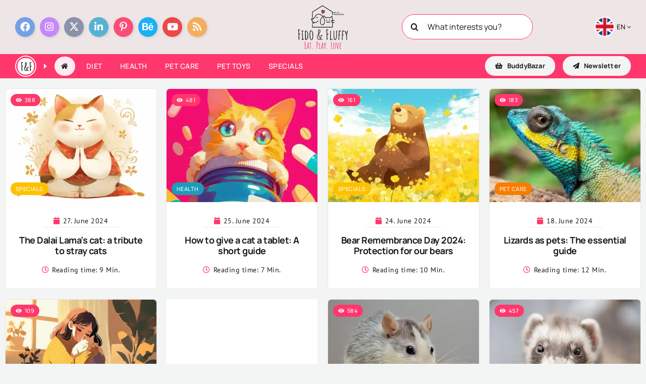

--- FILE ---
content_type: text/html; charset=utf-8
request_url: https://www.google.com/recaptcha/api2/aframe
body_size: 265
content:
<!DOCTYPE HTML><html><head><meta http-equiv="content-type" content="text/html; charset=UTF-8"></head><body><script nonce="s1NiFG7onItto5rH-xwW5A">/** Anti-fraud and anti-abuse applications only. See google.com/recaptcha */ try{var clients={'sodar':'https://pagead2.googlesyndication.com/pagead/sodar?'};window.addEventListener("message",function(a){try{if(a.source===window.parent){var b=JSON.parse(a.data);var c=clients[b['id']];if(c){var d=document.createElement('img');d.src=c+b['params']+'&rc='+(localStorage.getItem("rc::a")?sessionStorage.getItem("rc::b"):"");window.document.body.appendChild(d);sessionStorage.setItem("rc::e",parseInt(sessionStorage.getItem("rc::e")||0)+1);localStorage.setItem("rc::h",'1768578593984');}}}catch(b){}});window.parent.postMessage("_grecaptcha_ready", "*");}catch(b){}</script></body></html>

--- FILE ---
content_type: image/svg+xml
request_url: https://www.fido-and-fluffy.com/wp-content/uploads/favicon-fido-and-fluffy-retina.svg
body_size: 776
content:
<svg enable-background="new 0 0 400 400" viewBox="0 0 400 400" xmlns="http://www.w3.org/2000/svg"><path clip-rule="evenodd" d="m323 400.3h-246c-42.6 0-77-34.4-77-77v-246c0-43.2 34.4-77.6 77-77.6h246c42.6 0 77 34.4 77 77.6v246c0 42.6-34.4 77-77 77z" fill="#ff0074" fill-rule="evenodd"/><path clip-rule="evenodd" d="m216 374.6h-31.3c-86.4 0-156.5-70.1-156.5-156.5v-31.3c0-86.4 70.1-156.5 156.5-156.5h31.3c86.4 0 156.5 70.1 156.5 156.5v31.3c0 86.4-70.2 156.5-156.5 156.5z" fill="#fff" fill-rule="evenodd"/><g fill="#333233" stroke="#333233" stroke-miterlimit="10" stroke-width=".5"><path d="m112.1 280.8c0-18.8-.6-48.2-2.5-88.9s-3.1-62-4.4-64.5c0-4.4 1.9-8.1 5-10 1.3-.6 3.1-1.3 5.6-1.9s4.4-.6 6.3-.6h6.3c3.8 0 6.3.6 8.1 1.9 1.9 1.3 2.5 3.1 2.5 6.3 0 1.9-.6 3.1-1.9 3.8-1.3.6-3.1 1.3-5 1.3h-2.5-3.1c-4.4 0-6.9.6-6.9 2.5 0 8.1.6 19.4 1.9 32.6 1.3 11.3 1.9 21.9 1.9 31.9 1.3-.6 3.1-.6 6.3-1.3 3.1-.6 5.6-1.3 6.9-1.3 1.9 0 3.1.6 4.4 2.5 1.3 1.3 1.9 3.1 1.9 5 0 2.5-1.3 3.8-3.1 5-.6 0-1.3.6-2.5 1.3-1.3.6-2.5.6-4.4 1.3-1.3 0-3.8.6-6.9.6h-2.5c0 9.4.6 22.5 2.5 38.8 1.3 16.9 1.9 30 1.9 38.8v1.3.6 3.1c0 1.9-.6 3.8-1.9 5-1.3 1.3-3.1 1.9-5.6 1.9-6.5-1.4-8.3-7-8.3-17z"/><path d="m183.4 291.4c-5-3.8-9.4-9.4-11.9-15-2.5-6.3-3.8-11.9-3.8-18.2 0-6.9.6-14.4 1.9-21.9 0-2.5 1.3-5.6 2.5-10 .6-1.9 1.3-3.1 1.3-5 .6-1.3 1.3-2.5 1.3-3.8 1.3-2.5 2.5-5.6 4.4-9.4s3.1-6.9 4.4-8.8c.6-1.3 2.5-5 5-10.6 0-4.4-.6-10-1.3-16.3-.6-6.9-.6-12.5-.6-16.3v-20c0-5.6 1.3-10 3.8-12.5 2.5-3.1 6.3-4.4 10.6-4.4 6.3 0 11.9 1.9 16.9 6.3s7.5 9.4 7.5 15c0 9.4-1.3 18.2-4.4 25.7s-8.1 15-14.4 23.2c-.6.6-1.3 1.3-1.9 3.1-2.5 3.8-3.8 6.3-3.8 8.1 0 4.4 1.3 11.9 4.4 22.5s6.3 20 10 30c3.8 9.4 6.9 15.6 10 18.8 5-11.3 7.5-25 7.5-41.9v-1.3c-1.3 0-1.9 0-1.9-.6l-.6-1.3-.6-1.3c0-.6 0-.6-.6-.6s0-.6-.6-.6v-6.3c4.4 0 9.4 0 15-.6s9.4-1.3 11.9-2.5c4.4 1.3 6.9 3.1 6.9 6.3 0 2.5-1.3 3.8-3.8 5-2.5 1.3-5.6 1.9-8.8 1.9h-.6-6.3c0 25-3.1 42.6-10 51.3 5 5 10 7.5 15 7.5l5-.6h5l4.4 3.8c0 3.1-1.3 5-3.1 6.3s-5 1.9-9.4 1.9c-7.5 0-15-3.1-23.2-8.8-9.4 6.3-18.2 9.4-26.9 9.4-5.5-1.9-11.2-3.8-16.2-7.5zm28.2-6.3c3.8-1.3 6.3-3.1 8.1-4.4-14.4-20.7-24.4-45.7-28.8-73.9-8.1 13.8-12.5 29.4-12.5 46.9 0 8.1 1.9 15.6 5.6 21.9 1.9 3.8 4.4 6.3 7.5 8.1 3.1 1.9 6.9 3.1 11.3 3.1 1.9.2 5-.4 8.8-1.7zm-1.9-120.8c3.8-6.9 5.6-11.9 5.6-15.6 0-3.1-1.3-7.5-3.8-11.9s-5-6.9-7.5-6.9-4.4 1.9-6.3 5.6v12.5 16.3 16.3 2.5c4.5-5.6 8.9-11.9 12-18.8z"/><path d="m290.5 280.8c0-18.8-.6-48.2-2.5-88.9s-3.1-62-4.4-64.5c0-4.4 1.9-8.1 5-10 1.3-.6 3.1-1.3 5.6-1.9s4.4-.6 6.3-.6h6.3c3.8 0 6.3.6 8.1 1.9 1.9 1.3 2.5 3.1 2.5 6.3 0 1.9-.6 3.1-1.9 3.8-1.3.6-3.1 1.3-5 1.3h-2.5-3.1c-4.4 0-6.9.6-6.9 2.5 0 8.1.6 19.4 1.9 32.6 1.3 11.3 1.9 21.9 1.9 31.9 1.3-.6 3.1-.6 6.3-1.3 3.1-.6 5.6-1.3 6.9-1.3 1.9 0 3.1.6 4.4 2.5 1.3 1.3 1.9 3.1 1.9 5 0 2.5-1.3 3.8-3.1 5-.6 0-1.3.6-2.5 1.3-1.3.6-2.5.6-4.4 1.3-1.3 0-3.8.6-6.9.6h-2.5c0 9.4.6 22.5 2.5 38.8 1.3 16.9 1.9 30 1.9 38.8v1.3.6 3.1c0 1.9-.6 3.8-1.9 5-1.3 1.3-3.1 1.9-5.6 1.9-5.8-1.4-8.3-7-8.3-17z"/></g></svg>

--- FILE ---
content_type: image/svg+xml
request_url: https://www.fido-and-fluffy.com/wp-content/uploads/ff-separator.svg
body_size: -62
content:
<svg enable-background="new 0 0 70 5" viewBox="0 0 70 5" xmlns="http://www.w3.org/2000/svg"><g fill="#ff376c"><path d="m43.5 5h-41c-1.4 0-2.5-1.1-2.5-2.5 0-1.4 1.1-2.5 2.5-2.5h41c1.4 0 2.5 1.1 2.5 2.5 0 1.4-1.1 2.5-2.5 2.5z"/><path d="m67.5 5c-1.4 0-2.5-1.1-2.5-2.5 0-1.4 1.1-2.5 2.5-2.5 1.4 0 2.5 1.1 2.5 2.5 0 1.4-1.1 2.5-2.5 2.5z"/><path d="m51.5 5c-1.4 0-2.5-1.1-2.5-2.5 0-1.4 1.1-2.5 2.5-2.5 1.4 0 2.5 1.1 2.5 2.5 0 1.4-1.1 2.5-2.5 2.5z"/><path d="m59.5 5c-1.4 0-2.5-1.1-2.5-2.5 0-1.4 1.1-2.5 2.5-2.5 1.4 0 2.5 1.1 2.5 2.5 0 1.4-1.1 2.5-2.5 2.5z"/></g></svg>

--- FILE ---
content_type: image/svg+xml
request_url: https://www.fido-and-fluffy.com/wp-content/uploads/logo-fido-and-fluffy-2024.svg
body_size: 7060
content:
<svg enable-background="new 0 0 877 759" viewBox="0 0 877 759" xmlns="http://www.w3.org/2000/svg"><path d="m14.1 581.7c0-18.5-.8-48-2.5-88.6s-3.2-62-4.7-64.2c0-4.5 1.7-7.9 5.3-10.3 1.3-.8 3.1-1.5 5.4-2 2.3-.6 4.4-.8 6.3-.8 1-.2 2.9-.2 6-.2 3.7 0 6.3.6 7.9 1.8s2.4 3.3 2.4 6.3c0 1.8-.6 3.1-1.9 3.9-1.3.9-2.9 1.3-4.8 1.3l-2.4-.2h-3.3c-4.5 0-6.7.9-6.7 2.6 0 8.3.6 19.1 1.7 32.5 1 11.1 1.6 21.7 1.9 31.7 1.1-.3 3.2-.8 6.3-1.6s5.4-1.1 7-1.1c1.7 0 3.3.8 4.5 2.3 1.3 1.5 1.9 3.2 1.9 5.1 0 2.2-1 3.8-3.1 4.8-.3.2-1.1.5-2.3 1.1s-2.7.9-4.7 1.1c-1.4.2-3.8.4-7.2.7h-2.6c0 9.5.8 22.5 2.4 38.9 1.4 17.2 2.1 30.2 2.1 38.9l-.2 1-.2.5c.2.6.2 1.7.2 3.1 0 2.1-.7 3.7-2.1 4.9s-3.3 1.8-5.7 1.8c-4.6 0-6.9-5.1-6.9-15.3zm48.9 7.6c0-3.8 2.5-5.7 7.4-5.7h2.6l2.4.2c1.3 0 2.1-.4 2.6-1.2s.7-2.2.7-4.3c0-2.7-.2-6.9-.5-12.6-.5-3.8-1-10.7-1.7-20.5-1.4-24.3-2.1-42.7-2.1-55.1 0-4.5.1-8.5.2-12.2l.2-12.2c0-5.3-.2-9.6-.7-13.1-2.5.6-4.4 1-5.5 1-3.8 0-5.7-1.9-5.7-5.7 0-1.9 1.2-3.6 3.6-5s5.4-2.5 9.1-3.1c6.4-1.3 12-1.9 16.9-1.9 1.9 0 3.5.7 4.9 2 1.4 1.4 2 2.9 2 4.7s-.5 3.3-1.6 4.5c-1 1.3-2.3 1.9-3.9 1.9-1 0-1.8-.1-2.4-.2h-1.7c-1.6 0-2.7.4-3.5 1.1-.7.7-1.1 2-1.1 3.9 0 15.4 1 38.7 2.9 69.7.3 5.7 1 14.2 1.9 25.3.8 7.3 1.2 14.8 1.2 22.4v9.1c1-.2 2.5-.2 4.8-.2 6.7 0 10 2.8 10 8.4v1.4l-6 4.1c-.2 0-.7 0-1.6.1s-2.5.1-4.9.1c-5.1.3-8.4.5-9.8.5-13.8-.2-20.7-2.6-20.7-7.4zm64.2-22.4.5-37.7c.2-11.1.2-23.6.2-37.5 0-5.1-.5-13-1.4-23.6-.8-11.6-1.2-18.7-1.2-21.2 0-2.1.9-3.9 2.6-5.5s3.7-2.4 5.7-2.4c5.6 0 10.9 1.2 16.1 3.7s9.7 5.9 13.7 10.4c8.4 9.7 14 20.4 16.7 32 1.4 5.9 2.1 11.7 2.1 17.4 0 2.1-.1 4-.2 5.7l-.2 6.4v13.1c0 10.2-.3 18.2-1 24.1-1 8-2.8 15-5.5 21.2-3.2 6.7-7.8 12.7-13.8 17.9-2.9 2.4-6.5 4.8-11 7.2h-17.2c-4 .1-6.1-10.3-6.1-31.2zm25.6 16.6c2.7-1.7 5-3.9 6.9-6.8 1.6-2.5 3.1-5.8 4.4-9.7 1.4-3.9 2.3-7.7 3-11.3 1.4-7.2 2.3-14.5 2.6-22 .2-1.9.2-4.7.2-8.4 0-48.1-9.3-73.1-27.9-75.2-1.1 7.2-1.7 15.4-1.7 24.8 0 10 .6 27.5 1.9 52.5 1.1 22.1 1.7 39.7 1.7 52.7v5.7c3.2.2 6.2-.6 8.9-2.3zm72 13.8c-3.5-2.6-6.4-6.2-8.6-10.6-4.6-9.7-7.5-20.3-8.6-31.7-1.4-10.8-2.1-21.2-2.1-31.3 0-1.9.1-3.5.2-4.8v-4.3c0-.8-.1-1.2-.2-1.2v-4.3l.2-16.7c.2-5.1.8-13.2 1.9-24.3.8-7.6 2.6-15 5.5-22.2 1.1-3.2 2.5-5.6 4.3-7.3 1.7-1.7 3.7-2.5 6-2.5 6.4 0 12.1 1.2 17.2 3.5s9.4 5.5 12.9 9.7c3.2 4 5.9 8.9 8.1 14.7s3.8 12 4.8 18.5c1 6.7 1.4 13.8 1.4 21.2v1.9c0 4.9.1 9.4.2 13.4l.2 13.6c0 45.8-10.7 68.7-32 68.7-4 0-7.9-1.3-11.4-4zm18.4-9.5c2.4-2.3 4.2-5.4 5.5-9.4 3-8.1 4.9-16.9 5.5-26.3.8-8.1 1.2-15.1 1.2-21 0-7.2-.6-16.5-1.7-28.2-1-12.3-1.4-21.4-1.4-27.4v-4.3c-.3-6-2.3-11.3-6.1-15.8-3.7-4.5-8.3-6.7-13.7-6.7s-9 3.1-10.7 9.3c-1.6 4.9-2.4 11.3-2.4 19.1 0 3 .1 5.6.2 7.6v6.4l-.5 11c-.3 3.3-.5 7-.5 11 0 8.6.2 17.1.7 25.5.6 11.9 2.2 23.6 4.8 34.8 2.5 11.8 6.3 17.7 11.2 17.7 2.9.2 5.5-1 7.9-3.3zm108.4 4.4c-5.3-4-9.3-9.1-12.2-15.3-2.7-6.2-4.1-12.2-4.1-17.9 0-7.2.6-14.4 1.9-21.7.2-2.4 1-5.7 2.6-10 .5-1.7 1-3.3 1.6-4.8.6-1.4 1-2.7 1.3-3.8 1.1-2.5 2.5-5.6 4.2-9.3s3.1-6.6 4.4-8.8c.5-1.4 2.2-4.9 5.3-10.5 0-4.3-.3-9.7-1-16.2-.5-7.2-.7-12.7-.7-16.5v-19.8c0-5.6 1.4-9.8 4.1-12.8 2.7-2.9 6.3-4.4 10.7-4.4 6.2 0 11.9 2.1 16.9 6.4 5.1 4.3 7.6 9.3 7.6 15 0 9.4-1.6 17.9-4.7 25.4-3.1 7.6-8 15.2-14.7 23-.3.3-1 1.4-2.1 3.3-2.7 3.8-4.1 6.5-4.1 8.1 0 4.5 1.4 11.9 4.3 22.2s6.2 20.3 10 29.8 7.1 15.8 9.8 18.6c4.9-11 7.4-25 7.4-42v-1.2c-1.3 0-2-.2-2.1-.7l-.7-1-.5-1.2c-.2-.3-.3-.6-.4-.7-.1-.2-.2-.3-.4-.5v-6c4.3 0 9.3-.3 14.9-.8 5.6-.6 9.7-1.3 12.1-2.3 4.6 1 6.9 3 6.9 6.2 0 2.2-1.2 3.9-3.7 5s-5.4 1.7-8.7 1.7l-.5-.2h-6.2c0 25.3-3.3 42.3-9.8 51.1 4.8 4.9 9.8 7.4 15 7.4l5-.5 4.8-.2 4.3 3.6c0 3-1 5.1-3 6.2s-5.1 1.7-9.2 1.7c-7.3 0-15-2.9-22.9-8.8-9.2 6-18.2 9.1-27 9.1-5.6.1-11.2-1.9-16.4-5.9zm28.3-6.1c3.7-1.4 6.4-2.8 8-4.4-14.6-20.8-24.3-45.3-28.9-73.5-8.4 13.5-12.7 29.1-12.7 46.8 0 8.1 1.8 15.4 5.5 22 1.9 3.5 4.5 6.2 7.6 8.2 3.2 2 6.8 3 11 3 2.6-.1 5.7-.7 9.5-2.1zm-1.7-120.5c3.6-6.8 5.4-12.1 5.4-15.9 0-3.3-1.3-7.2-3.9-11.7s-5.2-6.7-7.8-6.7c-2.2 0-4.3 1.9-6.2 5.7v12.7l.2 16c.2 4.8.2 10.2.2 16.2v2.6c4.5-5.8 8.5-12.2 12.1-18.9zm124.2 116.1c0-18.5-.8-48-2.5-88.6s-3.2-62-4.7-64.2c0-4.5 1.7-7.9 5.3-10.3 1.3-.8 3.1-1.5 5.4-2 2.3-.6 4.4-.8 6.3-.8 1-.2 2.9-.2 6-.2 3.7 0 6.3.6 7.9 1.8s2.4 3.3 2.4 6.3c0 1.8-.6 3.1-1.9 3.9-1.3.9-2.9 1.3-4.8 1.3l-2.4-.2h-3.3c-4.5 0-6.7.9-6.7 2.6 0 8.3.6 19.1 1.7 32.5 1 11.1 1.6 21.7 1.9 31.7 1.1-.3 3.2-.8 6.3-1.6 3.1-.7 5.4-1.1 7-1.1 1.7 0 3.3.8 4.5 2.3 1.3 1.5 1.9 3.2 1.9 5.1 0 2.2-1 3.8-3.1 4.8-.3.2-1.1.5-2.3 1.1s-2.7.9-4.7 1.1c-1.4.2-3.8.4-7.2.7h-2.6c0 9.5.8 22.5 2.4 38.9 1.4 17.2 2.1 30.2 2.1 38.9l-.2 1-.2.5c.2.6.2 1.7.2 3.1 0 2.1-.7 3.7-2.1 4.9s-3.3 1.8-5.7 1.8c-4.6 0-6.9-5.1-6.9-15.3zm73.3 16c-2.5 1.6-5.3 2.4-8.1 2.4-1.9 0-3.5-.8-4.9-2.5s-2-3.5-2-5.4c0-13.4.6-31.2 1.7-53.5 1-23.7 1.4-41.4 1.4-53.2v-1.7c-1-10-1.4-17.5-1.4-22.4 0-15.1 2.8-22.7 8.4-22.7 1.6 0 3 .6 4.2 1.8s1.8 2.6 1.8 4.2c0 1.9-.2 4.9-.7 9.1-.5 4-.7 7-.7 9.1 0 10.7.1 20.3.2 28.9.2 8.4.2 18 .2 28.6-.8 2.4-1.2 5.7-1.2 10v2.9l-.5 18.9c-.3 5.6-.5 11.9-.5 19.1 0 11 2.6 16.5 7.9 16.5.3 0 .8 0 1.6-.1.7-.1 1.7-.1 3-.1 1.4-.2 3.3-.2 5.5-.2 8.6 0 12.9 2.4 12.9 7.2 0 1.6-.7 2.9-2.1 4.1-1.4 1.1-3.2 1.8-5.3 2.1-5.9-2.1-13-3.1-21.4-3.1zm63.7.1c-3-1.7-5.5-4.1-7.4-7.3-3.8-6.7-6.3-14.2-7.4-22.7-1.1-7.3-1.7-16.1-1.7-26.3-.5-17.2-.7-38.2-.7-63l-.2-18.4c-.2-1-.2-2.5-.2-4.8-.3-6-.5-9.7-.5-11 1.4-3.3 3.1-5 5-5s3.6 1.4 5.1 4.3 2.3 6 2.3 9.3v65.1c0 6.4.6 14.8 1.7 25.3 1.1 13 1.7 21.5 1.7 25.3 0 11.8 5 17.7 15 17.7 11.5 0 17.2-42.8 17.2-128.4v-15.5c-.2-.5-.2-1.1-.2-1.9 0-1.9.4-3.3 1.3-4.2s2.6-1.3 5.1-1.3c2.1 0 3.7.6 4.9 1.8s1.9 2.6 2.3 4.2c.2 1 .2 2.8.2 5.5 0 2.5-.2 6.6-.7 12.2-.6 4.6-1 8.6-1 11.9 0 3.7-.2 6.9-.5 9.8l-.5 10v1.9c.2.6.2 1.4.2 2.1 0 70.6-10.3 106-30.8 106-3.7-.1-7.1-.9-10.2-2.6zm67.3-2.5c1.3-13.2 2.3-33.5 3.1-60.9.8-28.5 1.4-45.6 1.7-51.3v-5.7c.6-15.6 1-26.4 1-32.5 0-2.2.9-4 2.7-5.3s3.9-1.9 6.3-1.9c5.6 0 11.5.5 17.9 1.4 4.1.6 7.4 1.7 9.9 3.1s3.7 3.2 3.7 5.3c0 4.5-4.1 6.7-12.2 6.7-3-1.6-7.2-2.4-12.4-2.4h-2.9v2.9c0 6.2-.3 14.1-1 23.6-.8 8.9-1.2 16.9-1.2 24.1v6.4h4.3c7.8 0 11.7 2.1 11.7 6.2 0 2.1-.8 3.7-2.5 5s-3.7 1.9-6.1 1.9c-3.8 0-6.9-.4-9.3-1.2v67.5c0 7-2.1 10.5-6.2 10.5-2.3.2-5.1-1-8.5-3.4zm59 0c1.3-13.2 2.3-33.5 3.1-60.9.8-28.5 1.3-45.6 1.7-51.3v-5.7c.6-15.6 1-26.4 1-32.5 0-2.2.9-4 2.7-5.3s3.9-1.9 6.3-1.9c5.6 0 11.5.5 17.9 1.4 4.1.6 7.4 1.7 9.9 3.1s3.7 3.2 3.7 5.3c0 4.5-4.1 6.7-12.2 6.7-3-1.6-7.2-2.4-12.4-2.4h-2.9v2.9c0 6.2-.3 14.1-1 23.6-.8 8.9-1.2 16.9-1.2 24.1v6.4h4.3c7.8 0 11.7 2.1 11.7 6.2 0 2.1-.8 3.7-2.5 5s-3.7 1.9-6.1 1.9c-3.8 0-6.9-.4-9.3-1.2v67.5c0 7-2.1 10.5-6.2 10.5-2.3.2-5.2-1-8.5-3.4zm75.4-.5c1.7-3.3 2.6-16.9 2.6-40.6 0-5.6-.4-11.6-1.2-18.1l-.7-6.9c-.5-4.3-.7-7.6-.7-9.8v-6.2c-1.6-4-4.5-11.4-8.7-22.2s-7.6-19.9-10.1-27.2c-3-8.4-4.5-14.2-4.5-17.2v-1.2l5.5-4.1c2.7.3 5.6 3.8 8.6 10.5 2.5 5.9 5.4 14.3 8.5 25.3s4.7 16.8 4.7 17.4c.6-1.7 1.9-7.7 3.8-17.9s4.1-19.2 6.4-27c2.7-7.8 5.5-11.7 8.4-11.7 1.6 0 3 .5 4.2 1.4s1.8 2.1 1.8 3.6c0 8.1-2.2 19.6-6.7 34.4-4.8 16.1-7.2 27.7-7.2 34.8v71.8c0 10.7-2.6 16-7.9 16-2.8.2-5-1.6-6.8-5.1z" fill="#333233"/><path clip-rule="evenodd" d="m439 135c4.3-2.2 8.6-4.3 12.3-6.9 4.5-3.2 8.1-6.9 9.7-11.8 1.5-4.6.5-9.1-2-12.6-1.4-1.9-3.1-3.4-5.2-4.5s-4.5-1.7-7-1.7l-1.3.1c-.4-.4-.8-.7-1.2-1.1-1.9-1.6-4.2-2.5-6.5-2.9-2.2-.4-4.5-.2-6.6.4-4.2 1.3-8 4.4-9.6 9.2l-.2.9c-2.4 8.7 2.1 17.7 6.6 26.7l.3.7c2.1 3.9 6.8 5.5 10.7 3.5z" fill="#ff376c" fill-rule="evenodd"/><path clip-rule="evenodd" d="m356.7 272.3c0 .1-14.7 38.3-62.3 33.7-2.7 1-5.4 2.3-7.6 3.6-1.9 1.2-3.5 2.2-4.2 3.2-2.6 3.2-6.4 5.4-10.5 6.5-2.8.7-5.9.8-8.7.4-3-.5-5.9-1.7-8.3-3.6-2.6-2.1-4.6-4.9-5.4-8.6-1.2-4.6 0-9.1 2.7-13.1 1.3-1.8 2.7-3.5 4.6-5.1-9.8-9.2-16.7-21-20.1-31.7-.4-1.4-.8-2.7-1.2-4-.1-.2-.1-.5-.2-.7-.9-3.7-1.4-7.2-1.5-10.5-.2-5.1.6-9.6 2.4-13.1 2.9-5.8 8.1-8.9 15.3-7.8 7.1 1 13.3 1.8 18.4 1.5h.5c2.5-.2 4.9-.6 7-1.4 6.1-2.2 11.1-7.6 15.7-18.8 8-19 18.9-32.3 31.3-40.8 14.5-9.7 30.9-13 47.6-11 16.2 2 32.7 9.2 47.4 20.4 7 5.3 13.6 11.6 19.6 18.6 10.1-6.4 17.5-9 17.5-9 2.2-.8 4.6-.1 6.2 1.5l29.9 31.3c12.7-5.7 23.3-8.3 33.9-8.1 10.7.2 21.1 3.1 33.7 8.5l28.3-28.5c2.3-2.3 6-2.3 8.3 0 .2.2.5.5.6.8 0 0 10.7 15 10.7 66.7v6.4l27.9-2.1c3.2-.2 6.1 2.2 6.3 5.4s-2.2 6.1-5.4 6.3l-28.7 2.2v18.9l28.9 6.8c3.1.7 5.1 3.9 4.4 7s-3.9 5.1-7 4.4l-26.3-6.2v77.8c0 3.2-2.6 5.9-5.9 5.9h-346.8c-3.2 0-5.9-2.6-5.9-5.9v-42.7c0-3.2 2.6-5.9 5.9-5.9 3.2 0 5.9 2.6 5.9 5.9v36.4h334.7v-74.7l-17.6-4.2c-3.1-.7-5.1-3.9-4.4-7s3.9-5.1 7-4.4l15 3.6v-15.3l-14.2 1c-3.2.2-6.1-2.2-6.3-5.4s2.2-6.1 5.4-6.3l15.2-1.2v-6.9c0-29.3-3.1-45.3-5.7-53.2l-25 25.2c-1.7 1.7-4.2 2.2-6.5 1.3-12.9-5.8-22.9-8.9-32.8-9-9.7-.2-19.7 2.6-32.3 8.6-2.3 1.3-5.1.8-7-1.2l-30-31.4c-2.5 1.2-6.4 3-10.8 5.8 7.5 10.5 13.7 22.3 18.2 35.3 1.2 3.1 2.1 6.3 2.9 9.4 6.3 22.8 6.5 44.7 1.7 62.1-5.1 18.3-15.7 32-30.8 37.2l-.3.1c-.8.3-1.6.5-2.2.7-6.3 1.8-12.5 1.5-18.2-.4-6.8-2.3-12.9-6.8-17.9-13.2-4.7-6.1-8.6-13.7-11-22.6-4.5-16.3-4.5-36.8 2.5-57.7 8.5-25.6 24.3-42.6 38.2-53.4-5.2-6.1-11-11.4-17.1-16-13-10-27.4-16.3-41.7-18.1-13.9-1.8-27.6.9-39.6 9-10.7 7.2-20.1 18.9-27.1 35.5-6.1 14.5-13.3 21.8-22.5 25.1-2.1.7-4.2 1.3-6.4 1.7-2.5 7-9.5 20.7-26.1 23.3 3.9 10 10.9 20.3 20.7 27.7l.1.1c5.9 4.2 12.7 7.3 20.5 8.7 43 7 55.4-25.6 55.4-25.7 1.2-3 4.6-4.5 7.5-3.4 3.4 1.3 4.9 4.8 3.6 7.8zm81.2-126.5c6.5-3.2 13.1-6.6 18.6-10.5 6.9-4.8 12.3-10.5 14.7-17.9 2.3-7 .7-13.8-3-19.1-2.1-2.8-4.7-5.2-7.9-6.8-3.1-1.7-6.8-2.6-10.6-2.5l-2 .1c-.5-.5-1.2-1.2-1.8-1.7-2.9-2.4-6.3-3.9-9.8-4.4-3.4-.5-6.8-.3-10 .6-6.4 1.9-12.2 6.7-14.6 13.9l-.3 1.3c-3.7 13.2 3.1 26.8 10.1 40.5l.5 1c3.1 6.1 10.2 8.5 16.1 5.5zm-14.8-44.4c3.1-9.4 19.4-9.6 18.6 4.3 7.9-10.7 21.3-1.5 18.2 7.9-3 9.2-15.1 15.4-27.4 21.5-6-12.2-12.4-24.5-9.4-33.7zm117.6 190.9c-.9.2-2 .2-2.9-.1-1.9-.6-3.8-2.4-5.3-6.2-.4-1.7-1.7-3.1-3.5-3.9-.6-.2-1.3-.3-1.9-.3h-.1c-.6 0-1.3.1-1.9.3-1.8.6-3 2.1-3.5 3.9-1.5 3.8-3.4 5.7-5.3 6.2-.9.3-2 .3-2.9.1-1-.3-2.1-.8-3-1.6-1.6-1.3-2.6-3-2.5-4.7.1-1.6-.3-2.9-1.3-4.1-.9-1.2-2.3-2-4-2.1-3.1-.3-5.9 2.1-6.2 5.2-.1.9-.1 1.9 0 2.8.5 4.5 3 8.7 6.7 11.6 2.2 1.8 4.8 3.1 7.5 3.8 2.9.7 6 .7 9-.2 2.6-.8 5.2-2.3 7.4-4.7 2.2 2.4 4.8 3.9 7.4 4.7 3 .9 6.1.9 9 .2 2.7-.6 5.3-2 7.5-3.8 4.4-3.6 7.1-8.9 6.7-14.6-.3-3.1-3-5.4-6.2-5.2-3.1.3-5.4 3-5.2 6.2.1 1.7-.9 3.5-2.5 4.7-.8 1-1.9 1.5-3 1.8zm-294.8-46.5c8.7-.8 13.6-6.6 16.2-11.4-3.9-.3-8-.8-12.4-1.5-1.6-.2-2.5.3-3.1 1.5-.8 1.8-1.3 4.3-1.2 7.5.2 1.2.3 2.5.5 3.9zm75.4-34.2c-2.6 1.9-3.2 5.6-1.5 8.2 1.9 2.6 5.6 3.2 8.2 1.5 0 0 7-5.1 13.8-.9 2.7 1.7 6.4.8 8.1-2 1.7-2.7.8-6.4-2-8.1-13.4-8.2-26.6 1.3-26.6 1.3zm187.4 40.8c0-3.2-2.6-5.9-5.9-5.9s-5.9 2.6-5.9 5.9v11c0 3.2 2.6 5.9 5.9 5.9s5.9-2.6 5.9-5.9zm48.9 0c0-3.2-2.6-5.9-5.9-5.9-3.2 0-5.9 2.6-5.9 5.9v11c0 3.2 2.6 5.9 5.9 5.9 3.2 0 5.9-2.6 5.9-5.9zm-291.3 44.2c-1.8 1.4-3.4 2.8-4.4 4.3-.9 1.4-1.4 2.6-1 3.8.2.9.7 1.8 1.5 2.3.7.6 1.8 1 2.9 1.2 1.3.2 2.7.1 4-.2 1.7-.4 3.2-1.3 4.1-2.4.9-1.3 2.2-2.4 3.7-3.5-4-1.5-7.6-3.4-10.8-5.5zm330.5-132.2c0 3.2 2.6 5.9 5.9 5.9 3.2 0 5.9-2.6 5.9-5.9v-44.8c0-2.3-1.3-4.2-3.1-5.2l-172.9-109.1c-2-1.3-4.4-1.2-6.3 0l-173.7 109.3c-1.8 1.2-2.7 3-2.7 4.9v90.2c0 3.2 2.6 5.9 5.9 5.9 3.2 0 5.9-2.6 5.9-5.9v-87l167.7-105.6 167.4 105.7zm-194.6 89.5c-6.2 18.6-6.3 36.7-2.3 51 2 7.3 5.1 13.6 8.9 18.5 3.6 4.6 7.9 7.9 12.4 9.3 3.6 1.2 7.4 1.4 11.5.2.6-.2 1.2-.3 1.6-.5l.2-.1c11.2-3.9 19.4-14.7 23.4-29.3 4.3-15.5 4.1-35.2-1.7-55.9-.8-2.9-1.7-5.9-2.7-8.8-4.2-11.9-10-22.8-16.9-32.5-12.5 9.7-26.8 25.1-34.4 48.1z" fill="#333233" fill-rule="evenodd"/><path d="m622.1 120.3c0-1.3 1-2.3 2.3-2.3s2.3 1 2.3 2.3v6.6h7.4v-6.6c0-1.3 1-2.3 2.3-2.3s2.3 1 2.3 2.3v17.6c0 1.3-1 2.3-2.3 2.3s-2.3-1-2.3-2.3v-6.6h-7.4v6.6c0 1.3-1 2.3-2.3 2.3s-2.3-1-2.3-2.3zm23.4.4c0-1.3 1-2.3 2.3-2.3h7.9c1.2 0 2.1 1 2.1 2.1 0 1.2-1 2.1-2.1 2.1h-5.6v4.3h5.6c1.2 0 2.1 1 2.1 2.1 0 1.2-1 2.1-2.1 2.1h-5.6v4.3h5.6c1.2 0 2.1 1 2.1 2.1 0 1.2-1 2.1-2.1 2.1h-7.9c-1.3 0-2.3-1-2.3-2.3zm18.5-.4c0-1.3 1-2.3 2.3-2.3s2.3 1 2.3 2.3v15.3h5.6c1.2 0 2.1 1 2.1 2.1s-1 2.1-2.1 2.1h-7.9c-1.3 0-2.3-1-2.3-2.3zm17.6 0c0-1.3 1-2.3 2.3-2.3s2.3 1 2.3 2.3v15.3h5.6c1.2 0 2.1 1 2.1 2.1s-1 2.1-2.1 2.1h-7.9c-1.3 0-2.3-1-2.3-2.3zm15.1 8.8c0-6.2 4.9-11.1 11.1-11.1s11.1 4.9 11.1 11.1-4.9 11.1-11.1 11.1c-6.1 0-11.1-4.9-11.1-11.1zm17.5 0c0-3.7-2.8-6.6-6.4-6.6s-6.4 2.9-6.4 6.6 2.8 6.6 6.4 6.6c3.6.1 6.4-2.9 6.4-6.6zm-91.3 23.4c0-1.3 1-2.3 2.3-2.3h7.9c1.2 0 2.1 1 2.1 2.1s-1 2.1-2.1 2.1h-5.6v4.3h5.6c1.2 0 2.1 1 2.1 2.1s-1 2.1-2.1 2.1h-5.6v6.6c0 1.3-1 2.3-2.3 2.3s-2.3-1-2.3-2.3zm18.3 11v-11.3c0-1.3 1-2.3 2.3-2.3s2.3 1 2.3 2.3v11.6c0 2.6 1.7 4 3.7 4 2.1 0 3.7-1.4 3.7-4v-11.6c0-1.3 1-2.3 2.3-2.3s2.3 1 2.3 2.3v11.3c0 5.3-3.7 8.6-8.4 8.6-4.6 0-8.2-3.4-8.2-8.6zm23.4-11c0-1.3 1-2.3 2.3-2.3h5.5c4.2 0 7.1 3 7.1 6.8 0 2.9-1.7 4.9-3.4 5.5l-.2.1 4.8 5.7c.4.5.6 1 .6 1.5 0 1.3-1 2.3-2.3 2.3-.7 0-1.4-.2-1.8-.8l-6.7-7.9c-.3-.4-.7-1-.7-1.8 0-1.2 1-2.1 2.1-2.1h.3c1.4 0 2.5-1.1 2.5-2.5s-1.1-2.5-2.5-2.5h-3v15.3c0 1.3-1 2.3-2.3 2.3s-2.3-1-2.3-2.3zm21.9 0c0-1.3 1-2.3 2.3-2.3h5.5c4.2 0 7.1 3 7.1 6.8 0 2.9-1.7 4.9-3.4 5.5l-.2.1 4.8 5.7c.4.5.6 1 .6 1.5 0 1.3-1 2.3-2.3 2.3-.7 0-1.4-.2-1.8-.8l-6.7-7.9c-.3-.4-.7-1-.7-1.8 0-1.2 1-2.1 2.1-2.1h.3c1.4 0 2.5-1.1 2.5-2.5s-1.1-2.5-2.5-2.5h-3v15.3c0 1.3-1 2.3-2.3 2.3s-2.3-1-2.3-2.3zm21.8-.3c0-1.3 1-2.3 2.3-2.3s2.3 1 2.3 2.3v17.6c0 1.3-1 2.3-2.3 2.3s-2.3-1-2.3-2.3zm11.4.3c0-1.3 1-2.3 2.3-2.3h7.9c1.2 0 2.1 1 2.1 2.1s-1 2.1-2.1 2.1h-5.6v4.3h5.6c1.2 0 2.1 1 2.1 2.1s-1 2.1-2.1 2.1h-5.6v4.3h5.6c1.2 0 2.1 1 2.1 2.1s-1 2.1-2.1 2.1h-7.9c-1.3 0-2.3-1-2.3-2.3zm18.6-.2c0-1.4 1-2.5 2.4-2.5.8 0 1.5.4 1.8.8l8.5 10.2v-8.8c0-1.3 1-2.3 2.3-2.3s2.3 1 2.3 2.3v17.6c0 1.3-1 2.3-2.3 2.3s-2.3-1-2.3-2.3v-1.6l-8.1-9.6v11.4c0 1.3-1 2.3-2.3 2.3s-2.3-1-2.3-2.3zm24.6.2c0-1.3 1-2.3 2.3-2.3h5.3c6.7 0 11.1 4.8 11.1 10.7s-4.5 10.7-11.1 10.7h-5.3c-1.3 0-2.3-1-2.3-2.3zm7.6 15c4 0 6.4-2.9 6.4-6.4s-2.4-6.4-6.4-6.4h-3v13zm16.3-.3c0-1.3 1-2.3 2.3-2.3 1 0 1.5.5 1.9 1 .6.8 1.1 1.9 2.7 1.9 1.4 0 2.5-1.1 2.5-2.5s-1.3-1.9-2.9-2.5l-1.6-.6c-2.3-.8-4.8-2.2-4.8-6.3 0-3.5 3-6.1 6.8-6.1 4.1 0 6.6 2.9 6.6 4.6 0 1.3-1 2.3-2.3 2.3-.9 0-1.4-.4-1.8-1-.6-.7-1.1-1.7-2.5-1.7-1.2 0-2.1 1-2.1 2.1 0 1.3 1.2 1.9 2.5 2.3l1.4.4c2.6.8 5.5 2.1 5.5 6.5 0 3.7-3.1 6.4-7.1 6.4-4.1.4-7.1-2.6-7.1-4.5z" fill="#333233"/><path d="m125.7 751.1c-1.7-.5-2.7-2-2.7-4.4v-90.8c0-1.7-.3-4.4-.9-8-.7-3.2-1.1-5.9-1.1-8v-.4c1.7-2.9 3.1-4.8 3.9-5.6 1.5 0 3.3-.3 5.8-.7 2.1-.4 4.2-.7 5.8-.7s3.3.5 4.8 1.5c1.6.9 2.4 2.1 2.4 3.5 0 3.1-2.4 4.7-7.2 4.7h-2.1c-.7-.1-1.3-.1-2.1-.1-.9 0-1.5 0-1.7.1 0 3.5.3 7.8.7 12.9l.3 4.4.3 8.6c0 2-.1 5-.5 9.1l-.3 8.7 2.1-.5c2.1-.7 3.8-.9 5.2-.9 1.2 0 2.1.4 3.1 1.3.9.9 1.5 1.9 1.5 3.1s-.4 2.4-1.2 3.3-1.7 1.5-2.9 1.5l-1.9-.1h-2c-1.6 0-2.7.4-3.3 1.1v48.4l8.7-.4c5.9 0 9 1.3 9 4v.7c-.7 1.2-1.7 2.3-3.5 3.1-1.6.8-3.3 1.3-4.8 1.5l-5.2.1h-4.8c-2.2-.2-3.9-.5-5.4-1zm65.4.1c-1.2-.7-1.7-2.1-1.7-4 0-3.1-.5-8.4-1.6-15.9l-.7-3.3-15.5-2.4c-.7 2.4-1.5 7.2-2.7 14.6-.7 5.1-1.6 8.4-2.9 10.2-.7.9-1.7 1.5-3.1 1.5-1.2 0-2.4-.4-3.5-1.2s-1.6-1.7-1.6-2.9l.3-.8.1-.7c6.8-26.8 12.1-53.2 15.7-79.3 0-.4 0-1.1.1-2.1.1-.9.3-2.4.3-4.3.3-3.9.7-7 1.1-9.2.4-2.3.9-4 1.7-5.2h5.4c1.5 0 2.7.4 3.8 1.1s1.6 1.6 1.6 2.9c0 7.9 1.1 19.7 3.3 35.4 2.1 16.1 3.1 27.3 3.1 33.8 0 .7.3 2.3.8 4.8.5 2.4.8 4 .8 4.7s.5 3.9 1.6 9.4c.9 5 1.5 8.2 1.5 9.6v.1c0 2.3-.8 3.8-2.5 4.4-2.5-.1-4.2-.5-5.4-1.2zm-5.5-34.7c0-9.4-.8-21.3-2.5-35.9l-1.6-16.2c-4.4 24.5-7.5 43-9.2 55.5 1.6 1.1 6.2 1.9 13.8 2.5-.4-1.7-.5-3.6-.5-5.9zm35.5 31.9-.1-6.2c-.1-1.7-.1-3.8-.1-5.9l.1-5.4c-.3-1.2-1.1-12.6-2.4-34.3-1.2-21.7-2-35.6-2.1-41.8-6-.3-9.9-.8-11.5-1.9-1.2-.8-1.7-1.7-1.7-2.8 0-.8.5-1.6 1.6-2.3s2.3-1.1 3.3-1.1c2.9 0 6.4.3 10.6.7 4 .5 7.5.8 10.6.8h2.4c3.2 0 4.8 1.2 4.8 3.8 0 1.2-.5 2.3-1.6 3.1s-2.3 1.2-3.6 1.2c-.9 0-2.3-.1-4-.5l-3.1-.7-.3.9-.1.8c0 9.2.9 24.1 2.7 44.3 1.6 19 2.5 33.9 2.5 44.3 0 1.2-.5 2.4-1.6 3.3s-2.3 1.3-3.6 1.3zm39.5 3.4c-1.1-1.2-1.6-2.4-1.6-3.9 0-1.6.5-2.9 1.7-4.3 1.2-1.2 2.5-1.9 4-1.9s2.8.7 3.9 1.9c1.2 1.2 1.7 2.5 1.7 4 0 1.6-.5 3.1-1.7 4.2s-2.7 1.6-4.4 1.6c-1.3 0-2.5-.6-3.6-1.6zm67.9-1.6c-.7-.9-1.1-2.3-1.1-3.6l.3-26.3c.3-12.7.5-22.5.5-29.6 0-24.2-1.3-42.9-4-55.9 1.6-2.4 3.5-3.6 5.9-3.6 3.9 0 7.4.8 10.6 2.5s5.8 4 7.9 7c4 6 6.2 12.9 6.2 20.4 0 7.8-1.6 14.7-5 20.9-3.3 6.2-8.2 11-14.6 14.3l.3 15.8.3 8.3c.1 1.7.1 4.3.1 7.6.3 7 .5 12.7.5 17 0 2-.4 3.5-1.2 4.7s-2.1 1.7-3.9 1.7c-1.2.4-2-.2-2.8-1.2zm15.4-73.3c1.9-4.3 2.9-9 2.9-14.3v-.1c0-2.4-.3-5.4-.8-9.1-.3-1.2-.9-2.5-1.7-3.8-.8-1.2-1.3-2-1.5-2.1-.7-1.1-2.7-2.7-5.8-4.8l-4-2.9c0 5.4.3 13.5.9 24.6l.9 24.6c4.2-3.8 7.1-7.8 9.1-12.1zm37.4 74.6c-1.6 1.1-3.5 1.6-5.4 1.6-1.2 0-2.3-.5-3.2-1.6s-1.3-2.3-1.3-3.5c0-8.7.4-20.4 1.1-35 .7-15.5.9-27.2.9-34.8v-1.1c-.7-6.6-.9-11.5-.9-14.7 0-9.9 1.9-14.9 5.5-14.9 1.1 0 2 .4 2.7 1.2.8.8 1.2 1.7 1.2 2.7 0 1.2-.1 3.2-.5 5.9-.3 2.5-.5 4.6-.5 5.9 0 7 0 13.3.1 18.9.1 5.5.1 11.8.1 18.8-.5 1.6-.8 3.8-.8 6.6v1.9l-.3 12.3c-.3 3.6-.3 7.8-.3 12.5 0 7.2 1.7 10.9 5.2 10.9.3 0 .5 0 1.1-.1.5 0 1.1-.1 2-.1.9-.1 2.1-.1 3.6-.1 5.6 0 8.4 1.6 8.4 4.7 0 1.1-.5 1.9-1.5 2.7-.9.7-2.1 1.2-3.5 1.3-3.5-1.3-8.1-2-13.7-2zm57.2-.3c-1.2-.7-1.7-2.1-1.7-4 0-3.1-.5-8.4-1.6-15.9l-.7-3.3-15.5-2.4c-.7 2.4-1.5 7.2-2.7 14.6-.7 5.1-1.6 8.4-2.9 10.2-.7.9-1.7 1.5-3.1 1.5-1.2 0-2.4-.4-3.5-1.2s-1.6-1.7-1.6-2.9l.3-.8.1-.7c6.8-26.8 12.1-53.2 15.7-79.3 0-.4 0-1.1.1-2.1.1-.9.3-2.4.3-4.3.3-3.9.7-7 1.1-9.2.4-2.3.9-4 1.7-5.2h5.4c1.5 0 2.7.4 3.8 1.1s1.6 1.6 1.6 2.9c0 7.9 1.1 19.7 3.3 35.4 2.1 16.1 3.1 27.3 3.1 33.8 0 .7.3 2.3.8 4.8.5 2.4.8 4 .8 4.7s.5 3.9 1.6 9.4c.9 5 1.5 8.2 1.5 9.6v.1c0 2.3-.8 3.8-2.5 4.4-2.4-.1-4.2-.5-5.4-1.2zm-5.3-34.7c0-9.4-.8-21.3-2.5-35.9l-1.6-16.2c-4.4 24.5-7.5 43-9.2 55.5 1.6 1.1 6.2 1.9 13.8 2.5-.4-1.7-.5-3.6-.5-5.9zm35.1 33.1c1.2-2.1 1.7-11 1.7-26.5 0-3.6-.3-7.6-.8-11.9l-.4-4.6c-.3-2.8-.5-5-.5-6.4v-4c-1.1-2.5-2.9-7.5-5.8-14.6-2.8-7.1-5-13-6.7-17.8-2-5.5-2.9-9.2-2.9-11.3v-.8l3.6-2.7c1.7.3 3.6 2.5 5.6 6.8 1.6 3.9 3.5 9.4 5.5 16.6s3.1 11 3.1 11.4c.4-1.2 1.2-5.1 2.5-11.8 1.2-6.7 2.7-12.6 4.3-17.7 1.7-5.1 3.6-7.6 5.5-7.6 1.1 0 2 .3 2.7.9.8.7 1.2 1.3 1.2 2.4 0 5.4-1.5 12.9-4.4 22.5-3.1 10.6-4.7 18.1-4.7 22.8v47c0 7-1.7 10.4-5.2 10.4-1.7.4-3.1-.8-4.3-3.1zm44 2.2c-1.1-1.2-1.6-2.4-1.6-3.9 0-1.6.5-2.9 1.7-4.3 1.2-1.2 2.5-1.9 4-1.9s2.8.7 3.9 1.9c1.2 1.2 1.7 2.5 1.7 4 0 1.6-.5 3.1-1.7 4.2s-2.7 1.6-4.4 1.6c-1.3 0-2.5-.6-3.6-1.6zm68.9-.7c-1.1-.9-1.6-2.1-1.6-3.5 0-.9.3-2.1.7-3.5.3-1.5.5-2.5.5-3.3 0-9.2-.5-27.1-1.6-53.5-1.1-22.5-1.6-40.3-1.6-53.3 0-.9.4-1.7 1.1-2.3.7-.5 1.6-.8 2.7-.8 1.2 0 2.4.4 3.3 1.3s1.3 2 1.3 3.2c0 6.3.3 15.7.9 28.1.5 13.8.8 23.3.8 28.1l.1 1.9v3.8c.3 9.1.5 22.6.5 40.6v4h12.1c2.1 1.6 3.3 3.1 3.3 4.7 0 1.2-.4 2.1-1.2 3.1-.8.9-1.7 1.3-2.7 1.3-.3 0-.9-.1-1.7-.3l-.7-.1c-.7.1-1.6.1-2.9.1h-2.7c-.7-.1-1.6-.1-2.5-.1-1.1 1.2-2.5 1.9-4.4 1.9-1.3.2-2.5-.3-3.7-1.4zm46.6.3c-2.3-1.7-4.2-4-5.6-7-3.1-6.3-5-13.3-5.6-20.8-.9-7.1-1.3-13.9-1.3-20.5 0-1.2 0-2.3.1-3.1v-2.8c0-.5 0-.8-.1-.8v-2.8l.1-11c.1-3.3.5-8.7 1.2-15.9.5-5 1.7-9.9 3.6-14.6.7-2.1 1.6-3.6 2.8-4.8 1.2-1.1 2.4-1.6 3.9-1.6 4.2 0 7.9.8 11.3 2.3s6.2 3.6 8.4 6.3c2.1 2.5 3.9 5.8 5.4 9.6s2.5 7.9 3.1 12.1c.7 4.4.9 9 .9 13.9v1.2c0 3.2 0 6.2.1 8.7l.1 9c0 30-7 45-20.9 45-2.8.1-5.2-.8-7.5-2.4zm11.9-6.3c1.6-1.5 2.8-3.6 3.6-6.2 2-5.4 3.2-11 3.6-17.1.5-5.4.8-9.9.8-13.8 0-4.7-.4-10.9-1.1-18.5-.7-8-.9-14.1-.9-18v-2.8c-.3-4-1.5-7.4-4-10.3-2.4-2.9-5.5-4.4-9-4.4s-5.9 2-7.1 6.2c-1.1 3.2-1.6 7.4-1.6 12.5 0 2 0 3.6.1 5v4.3l-.3 7.2c-.3 2.1-.3 4.6-.3 7.2 0 5.6.1 11.3.4 16.7.4 7.8 1.5 15.4 3.1 22.8 1.6 7.8 4.2 11.5 7.4 11.5 2.1-.1 3.9-.9 5.3-2.3zm45.6 5.3c0-11.9-1.1-24.4-3.3-37.2-2.3-12.9-5.8-28.5-10.6-47-.3-1.1-.7-2.7-1.5-4.8-1.9-5.9-2.8-9.5-2.8-11.1 0-.9.4-1.7 1.2-2.5.8-.7 1.6-1.1 2.5-1.1 1.6 0 3.1 1.3 4.4 3.9s2.5 5.9 3.8 10c1.2 4.3 2.4 9.5 3.8 15.7 1.2 5.9 2.8 15 4.6 27.3l.9 6.2 1.9 13.9c.4 3.9.8 6.6 1.1 8.3 2.1-11.5 5-28 8.4-49.7 2.8-18.5 4.8-31.2 5.9-38h3.5c.9 0 1.7.4 2.5 1.1.7.7 1.1 1.5 1.1 2.4 0 3.8-.4 7.8-1.3 12.1s-2.3 9.5-4 15.5c-1.5 5.2-2.4 9.1-2.9 11.8-.4 2.5-.9 6.7-1.3 12.3-.8 12.6-2.1 24-3.9 33.9-1.2 6-2.7 10.9-4.6 14.2-1.9 3.5-4 5.2-6.4 5.2zm46.5 1.1c-1.1-.9-1.7-2.1-1.7-3.5v-7.1c-.1-.9-.1-2-.1-3.3 0-2.1-.1-5.5-.5-10l-.3-10c0-5.1.1-12.7.5-22.8.4-9.1.7-16.6.7-22.8 0-1.5-.1-3.6-.5-6.6-.3-3.1-.4-5.2-.4-6.6 0-7.4 2.1-11.1 6.6-11.1 3.5 0 7.4.7 11.9 2 4.6 1.3 6.8 2.9 6.8 4.8 0 1.1-.4 2-1.3 2.9s-2 1.6-3.2 2.1c-4.4-1.6-8.3-2.5-11.9-3.1.1 1.6.1 3.8.1 6.7 0 4.2 0 7.9-.1 11.3-.3 5-.5 8.7-.5 11.3l.5 2.5 2.5-.1c.8-.1 1.9-.1 3.1-.1 5 0 7.5 1.5 7.5 4.4 0 1.2-.4 2.1-1.3 2.9s-2.1 1.2-3.6 1.2c-1.9 0-3.3-.1-4.4-.3h-3.9c.3 2.7.3 6.7.3 11.9s0 9.9-.1 14.1c-.3 6.3-.5 11.1-.5 14.2 0 5.9.1 8.7.3 8.7l5.2-.1c1.7-.1 3.9-.1 6.4-.1 4 0 5.9 1.2 5.9 3.8 0 1.5-.7 2.5-2 3.3s-2.9 1.2-4.8 1.2h-13.3c-1.5-.2-2.8-.8-3.9-1.7z" fill="#ff376c"/></svg>

--- FILE ---
content_type: image/svg+xml
request_url: https://www.fido-and-fluffy.com/wp-content/uploads/logo-fido-and-fluffy-white.svg
body_size: 7027
content:
<svg enable-background="new 0 0 877 759" viewBox="0 0 877 759" xmlns="http://www.w3.org/2000/svg"><path d="m16.3 581.7c0-18.5-.8-48-2.5-88.6s-3.2-62-4.7-64.2c0-4.5 1.7-7.9 5.3-10.3 1.3-.8 3.1-1.5 5.4-2 2.3-.6 4.4-.8 6.3-.8 1-.2 2.9-.2 6-.2 3.7 0 6.3.6 7.9 1.8s2.4 3.3 2.4 6.3c0 1.8-.6 3.1-1.9 3.9-1.3.9-2.9 1.3-4.8 1.3l-2.4-.2h-3.3c-4.5 0-6.7.9-6.7 2.6 0 8.3.6 19.1 1.7 32.5 1 11.1 1.6 21.7 1.9 31.7 1.1-.3 3.2-.8 6.3-1.6s5.4-1.1 7-1.1c1.7 0 3.3.8 4.5 2.3 1.3 1.5 1.9 3.2 1.9 5.1 0 2.2-1 3.8-3.1 4.8-.3.2-1.1.5-2.3 1.1s-2.7.9-4.7 1.1c-1.4.2-3.8.4-7.2.7h-2.6c0 9.5.8 22.5 2.4 38.9 1.4 17.2 2.1 30.2 2.1 38.9l-.2 1-.2.5c.2.6.2 1.7.2 3.1 0 2.1-.7 3.7-2.1 4.9s-3.3 1.8-5.7 1.8c-4.6 0-6.9-5.1-6.9-15.3z" fill="#fff"/><path d="m65.2 589.3c0-3.8 2.5-5.7 7.4-5.7h2.6l2.4.2c1.3 0 2.1-.4 2.6-1.2s.7-2.2.7-4.3c0-2.7-.2-6.9-.5-12.6-.5-3.8-1-10.7-1.7-20.5-1.4-24.3-2.1-42.7-2.1-55.1 0-4.5.1-8.5.2-12.2l.2-12.2c0-5.3-.2-9.6-.7-13.1-2.5.6-4.4 1-5.5 1-3.8 0-5.7-1.9-5.7-5.7 0-1.9 1.2-3.6 3.6-5s5.4-2.5 9.1-3.1c6.4-1.3 12-1.9 16.9-1.9 1.9 0 3.5.7 4.9 2 1.4 1.4 2 2.9 2 4.7s-.5 3.3-1.6 4.5c-1 1.3-2.3 1.9-3.9 1.9-1 0-1.8-.1-2.4-.2h-1.7c-1.6 0-2.7.4-3.5 1.1-.7.7-1.1 2-1.1 3.9 0 15.4 1 38.7 2.9 69.7.3 5.7 1 14.2 1.9 25.3.8 7.3 1.2 14.8 1.2 22.4v9.1c1-.2 2.5-.2 4.8-.2 6.7 0 10 2.8 10 8.4v1.4l-6 4.1c-.2 0-.7 0-1.6.1s-2.5.1-4.9.1c-5.1.3-8.4.5-9.8.5-13.8-.2-20.7-2.6-20.7-7.4z" fill="#fff"/><path d="m129.4 566.9.5-37.7c.2-11.1.2-23.6.2-37.5 0-5.1-.5-13-1.4-23.6-.8-11.6-1.2-18.7-1.2-21.2 0-2.1.9-3.9 2.6-5.5s3.7-2.4 5.7-2.4c5.6 0 10.9 1.2 16.1 3.7s9.7 5.9 13.7 10.4c8.4 9.7 14 20.4 16.7 32 1.4 5.9 2.1 11.7 2.1 17.4 0 2.1-.1 4-.2 5.7l-.2 6.4v13.1c0 10.2-.3 18.2-1 24.1-1 8-2.8 15-5.5 21.2-3.2 6.7-7.8 12.7-13.8 17.9-2.9 2.4-6.5 4.8-11 7.2h-17.2c-4 .1-6.1-10.3-6.1-31.2zm25.6 16.6c2.7-1.7 5-3.9 6.9-6.8 1.6-2.5 3.1-5.8 4.4-9.7 1.4-3.9 2.3-7.7 3-11.3 1.4-7.2 2.3-14.5 2.6-22 .2-1.9.2-4.7.2-8.4 0-48.1-9.3-73.1-27.9-75.2-1.1 7.2-1.7 15.4-1.7 24.8 0 10 .6 27.5 1.9 52.5 1.1 22.1 1.7 39.7 1.7 52.7v5.7c3.2.2 6.2-.6 8.9-2.3z" fill="#fff"/><path d="m227 597.3c-3.5-2.6-6.4-6.2-8.6-10.6-4.6-9.7-7.5-20.3-8.6-31.7-1.4-10.8-2.1-21.2-2.1-31.3 0-1.9.1-3.5.2-4.8v-4.3c0-.8-.1-1.2-.2-1.2v-4.3l.2-16.7c.2-5.1.8-13.2 1.9-24.3.8-7.6 2.6-15 5.5-22.2 1.1-3.2 2.5-5.6 4.3-7.3 1.7-1.7 3.7-2.5 6-2.5 6.4 0 12.1 1.2 17.2 3.5s9.4 5.5 12.9 9.7c3.2 4 5.9 8.9 8.1 14.7s3.8 12 4.8 18.5c1 6.7 1.4 13.8 1.4 21.2v1.9c0 4.9.1 9.4.2 13.4l.2 13.6c0 45.8-10.7 68.7-32 68.7-4 0-7.9-1.3-11.4-4zm18.4-9.5c2.4-2.3 4.2-5.4 5.5-9.4 3-8.1 4.9-16.9 5.5-26.3.8-8.1 1.2-15.1 1.2-21 0-7.2-.6-16.5-1.7-28.2-1-12.3-1.4-21.4-1.4-27.4v-4.3c-.3-6-2.3-11.3-6.1-15.8-3.7-4.5-8.3-6.7-13.7-6.7s-9 3.1-10.7 9.3c-1.6 4.9-2.4 11.3-2.4 19.1 0 3 .1 5.6.2 7.6v6.4l-.5 11c-.3 3.3-.5 7-.5 11 0 8.6.2 17.1.7 25.5.6 11.9 2.2 23.6 4.8 34.8 2.5 11.8 6.3 17.7 11.2 17.7 2.9.2 5.5-1 7.9-3.3z" fill="#fff"/><path d="m353.8 592.2c-5.3-4-9.3-9.1-12.2-15.3-2.7-6.2-4.1-12.2-4.1-17.9 0-7.2.6-14.4 1.9-21.7.2-2.4 1-5.7 2.6-10 .5-1.7 1-3.3 1.6-4.8.6-1.4 1-2.7 1.3-3.8 1.1-2.5 2.5-5.6 4.2-9.3s3.1-6.6 4.4-8.8c.5-1.4 2.2-4.9 5.3-10.5 0-4.3-.3-9.7-1-16.2-.5-7.2-.7-12.7-.7-16.5v-19.8c0-5.6 1.4-9.8 4.1-12.8 2.7-2.9 6.3-4.4 10.7-4.4 6.2 0 11.9 2.1 16.9 6.4 5.1 4.3 7.6 9.3 7.6 15 0 9.4-1.6 17.9-4.7 25.4-3.1 7.6-8 15.2-14.7 23-.3.3-1 1.4-2.1 3.3-2.7 3.8-4.1 6.5-4.1 8.1 0 4.5 1.4 11.9 4.3 22.2s6.2 20.3 10 29.8 7.1 15.8 9.8 18.6c4.9-11 7.4-25 7.4-42v-1.2c-1.3 0-2-.2-2.1-.7l-.7-1-.5-1.2c-.2-.3-.3-.6-.4-.7-.1-.2-.2-.3-.4-.5v-6c4.3 0 9.3-.3 14.9-.8 5.6-.6 9.7-1.3 12.1-2.3 4.6 1 6.9 3 6.9 6.2 0 2.2-1.2 3.9-3.7 5s-5.4 1.7-8.7 1.7l-.5-.2h-.2-6c0 25.3-3.3 42.3-9.8 51.1 4.8 4.9 9.8 7.4 15 7.4l5-.5 4.8-.2 4.3 3.6c0 3-1 5.1-3 6.2s-5.1 1.7-9.2 1.7c-7.3 0-15-2.9-22.9-8.8-9.2 6-18.2 9.1-27 9.1-5.6.1-11.2-1.9-16.4-5.9zm28.3-6.1c3.7-1.4 6.4-2.8 8-4.4-14.6-20.8-24.3-45.3-28.9-73.5-8.4 13.5-12.7 29.1-12.7 46.8 0 8.1 1.8 15.4 5.5 22 1.9 3.5 4.5 6.2 7.6 8.2 3.2 2 6.8 3 11 3 2.6-.1 5.7-.7 9.5-2.1zm-1.7-120.5c3.6-6.8 5.4-12.1 5.4-15.9 0-3.3-1.3-7.2-3.9-11.7s-5.2-6.7-7.8-6.7c-2.2 0-4.3 1.9-6.2 5.7v12.7l.2 16c.2 4.8.2 10.2.2 16.2v2.6c4.5-5.8 8.5-12.2 12.1-18.9z" fill="#fff"/><path d="m504.6 581.7c0-18.5-.8-48-2.5-88.6s-3.2-62-4.7-64.2c0-4.5 1.7-7.9 5.3-10.3 1.3-.8 3.1-1.5 5.4-2 2.3-.6 4.4-.8 6.3-.8 1-.2 2.9-.2 6-.2 3.7 0 6.3.6 7.9 1.8s2.4 3.3 2.4 6.3c0 1.8-.6 3.1-1.9 3.9-1.3.9-2.9 1.3-4.8 1.3l-2.4-.2h-3.3c-4.5 0-6.7.9-6.7 2.6 0 8.3.6 19.1 1.7 32.5 1 11.1 1.6 21.7 1.9 31.7 1.1-.3 3.2-.8 6.3-1.6 3.1-.7 5.4-1.1 7-1.1 1.7 0 3.3.8 4.5 2.3 1.3 1.5 1.9 3.2 1.9 5.1 0 2.2-1 3.8-3.1 4.8-.3.2-1.1.5-2.3 1.1s-2.7.9-4.7 1.1c-1.4.2-3.8.4-7.2.7h-2.6c0 9.5.8 22.5 2.4 38.9 1.4 17.2 2.1 30.2 2.1 38.9l-.2 1-.2.5c.2.6.2 1.7.2 3.1 0 2.1-.7 3.7-2.1 4.9s-3.3 1.8-5.7 1.8c-4.6 0-6.9-5.1-6.9-15.3z" fill="#fff"/><path d="m577.9 597.7c-2.5 1.6-5.3 2.4-8.1 2.4-1.9 0-3.5-.8-4.9-2.5s-2-3.5-2-5.4c0-13.4.6-31.2 1.7-53.5 1-23.7 1.4-41.4 1.4-53.2v-1.7c-1-10-1.4-17.5-1.4-22.4 0-15.1 2.8-22.7 8.4-22.7 1.6 0 3 .6 4.2 1.8s1.8 2.6 1.8 4.2c0 1.9-.2 4.9-.7 9.1-.5 4-.7 7-.7 9.1 0 10.7.1 20.3.2 28.9.2 8.4.2 18 .2 28.6-.8 2.4-1.2 5.7-1.2 10v2.9l-.5 18.9c-.3 5.6-.5 11.9-.5 19.1 0 11 2.6 16.5 7.9 16.5.3 0 .8 0 1.6-.1.7-.1 1.7-.1 3-.1 1.4-.2 3.3-.2 5.5-.2 8.6 0 12.9 2.4 12.9 7.2 0 1.6-.7 2.9-2.1 4.1-1.4 1.1-3.2 1.8-5.3 2.1-5.9-2.1-13-3.1-21.4-3.1z" fill="#fff"/><path d="m641.6 597.8c-3-1.7-5.5-4.1-7.4-7.3-3.8-6.7-6.3-14.2-7.4-22.7-1.1-7.3-1.7-16.1-1.7-26.3-.5-17.2-.7-38.2-.7-63l-.2-18.4c-.2-1-.2-2.5-.2-4.8-.3-6-.5-9.7-.5-11 1.4-3.3 3.1-5 5-5s3.6 1.4 5.1 4.3 2.3 6 2.3 9.3v65.1c0 6.4.6 14.8 1.7 25.3 1.1 13 1.7 21.5 1.7 25.3 0 11.8 5 17.7 15 17.7 11.5 0 17.2-42.8 17.2-128.4v-13.4-2.1c-.2-.5-.2-1.1-.2-1.9 0-1.9.4-3.3 1.3-4.2s2.6-1.3 5.1-1.3c2.1 0 3.7.6 4.9 1.8s1.9 2.6 2.3 4.2c.2 1 .2 2.8.2 5.5 0 2.5-.2 6.6-.7 12.2-.6 4.6-1 8.6-1 11.9 0 3.7-.2 6.9-.5 9.8l-.5 10v1.9c.2.6.2 1.4.2 2.1 0 70.6-10.3 106-30.8 106-3.7-.1-7.1-.9-10.2-2.6z" fill="#fff"/><path d="m708.9 595.3c1.3-13.2 2.3-33.5 3.1-60.9.8-28.5 1.4-45.6 1.7-51.3v-5.7c.6-15.6 1-26.4 1-32.5 0-2.2.9-4 2.7-5.3s3.9-1.9 6.3-1.9c5.6 0 11.5.5 17.9 1.4 4.1.6 7.4 1.7 9.9 3.1s3.7 3.2 3.7 5.3c0 4.5-4.1 6.7-12.2 6.7-3-1.6-7.2-2.4-12.4-2.4h-2.9v2.9c0 6.2-.3 14.1-1 23.6-.8 8.9-1.2 16.9-1.2 24.1v6.4h1.9 2.4c7.8 0 11.7 2.1 11.7 6.2 0 2.1-.8 3.7-2.5 5s-3.7 1.9-6.1 1.9c-3.8 0-6.9-.4-9.3-1.2v67.5c0 7-2.1 10.5-6.2 10.5-2.3.2-5.1-1-8.5-3.4zm59 0c1.3-13.2 2.3-33.5 3.1-60.9.8-28.5 1.3-45.6 1.7-51.3v-5.7c.6-15.6 1-26.4 1-32.5 0-2.2.9-4 2.7-5.3s3.9-1.9 6.3-1.9c5.6 0 11.5.5 17.9 1.4 4.1.6 7.4 1.7 9.9 3.1s3.7 3.2 3.7 5.3c0 4.5-4.1 6.7-12.2 6.7-3-1.6-7.2-2.4-12.4-2.4h-2.9v2.9c0 6.2-.3 14.1-1 23.6-.8 8.9-1.2 16.9-1.2 24.1v6.4h1.9 2.4c7.8 0 11.7 2.1 11.7 6.2 0 2.1-.8 3.7-2.5 5s-3.7 1.9-6.1 1.9c-3.8 0-6.9-.4-9.3-1.2v67.5c0 7-2.1 10.5-6.2 10.5-2.3.2-5.2-1-8.5-3.4z" fill="#fff"/><path d="m843.3 594.8c1.7-3.3 2.6-16.9 2.6-40.6 0-5.6-.4-11.6-1.2-18.1l-.7-6.9c-.5-4.3-.7-7.6-.7-9.8v-6.2c-1.6-4-4.5-11.4-8.7-22.2s-7.6-19.9-10.1-27.2c-3-8.4-4.5-14.2-4.5-17.2v-1.2l5.5-4.1c2.7.3 5.6 3.8 8.6 10.5 2.5 5.9 5.4 14.3 8.5 25.3s4.7 16.8 4.7 17.4c.6-1.7 1.9-7.7 3.8-17.9s4.1-19.2 6.4-27c2.7-7.8 5.5-11.7 8.4-11.7 1.6 0 3 .5 4.2 1.4s1.8 2.1 1.8 3.6c0 8.1-2.2 19.6-6.7 34.4-4.8 16.1-7.2 27.7-7.2 34.8v71.8c0 10.7-2.6 16-7.9 16-2.8.2-5-1.6-6.8-5.1z" fill="#fff"/><path clip-rule="evenodd" d="m412 127c4.3-2.2 8.6-4.3 12.3-6.9 4.5-3.2 8.1-6.9 9.7-11.8 1.5-4.6.5-9.1-2-12.6-1.4-1.9-3.1-3.4-5.2-4.5s-4.5-1.7-7-1.7l-1.3.1c-.4-.4-.8-.7-1.2-1.1-1.9-1.6-4.2-2.5-6.5-2.9-2.2-.4-4.5-.2-6.6.4-4.2 1.3-8 4.4-9.6 9.2l-.2.9c-2.4 8.7 2.1 17.7 6.6 26.7l.3.7c2.1 3.9 6.8 5.5 10.7 3.5z" fill="#ffcfe7" fill-rule="evenodd"/><g fill="#fff"><path clip-rule="evenodd" d="m333.9 258.8c0 .1-14 36.6-59.5 32.2-2.6 1-5.2 2.2-7.3 3.4-1.8 1.1-3.3 2.1-4 3.1-2.5 3.1-6.1 5.2-10 6.2-2.7.7-5.6.8-8.3.4-2.9-.5-5.6-1.6-7.9-3.4-2.5-2-4.4-4.7-5.2-8.2-1.1-4.4 0-8.7 2.6-12.5 1.2-1.7 2.6-3.3 4.4-4.9-9.4-8.8-15.9-20-19.2-30.3-.4-1.3-.8-2.6-1.1-3.8-.1-.2-.1-.5-.2-.7-.9-3.5-1.3-6.9-1.4-10-.2-4.9.6-9.2 2.3-12.5 2.8-5.5 7.7-8.5 14.6-7.4 6.8 1 12.7 1.7 17.6 1.4h.5c2.4-.2 4.7-.6 6.7-1.3 5.8-2.1 10.6-7.3 15-17.9 7.6-18.1 18-30.8 29.9-38.9 13.8-9.3 29.5-12.4 45.4-10.5 15.5 1.9 31.2 8.8 45.2 19.5 6.7 5.1 13 11.1 18.7 17.8 9.6-6.1 16.7-8.6 16.7-8.6 2.1-.8 4.4-.1 5.9 1.4l28.5 29.9c12.1-5.4 22.2-7.9 32.4-7.7s20.1 3 32.2 8.1l27-27.2c2.2-2.2 5.7-2.2 7.9 0 .2.2.5.5.6.8s10.2 14.3 10.2 63.7v6.1l26.6-2c3.1-.2 5.8 2.1 6 5.2s-2.1 5.8-5.2 6l-27.4 2.1v18l27.6 6.5c3 .7 4.9 3.7 4.2 6.7s-3.7 4.9-6.7 4.2l-25.1-5.9v74.3c0 3.1-2.5 5.6-5.6 5.6h-331c-3.1 0-5.6-2.5-5.6-5.6v-40.8c0-3.1 2.5-5.6 5.6-5.6s5.6 2.5 5.6 5.6v34.7h319.5v-71.3l-16.8-4c-3-.7-4.9-3.7-4.2-6.7s3.7-4.9 6.7-4.2l14.3 3.4v-14.6l-13.6 1c-3.1.2-5.8-2.1-6-5.2s2.1-5.8 5.2-6l14.5-1.1v-6.9c0-28-3-43.2-5.4-50.8l-23.9 24.1c-1.6 1.6-4 2.1-6.2 1.2-12.3-5.5-21.9-8.5-31.3-8.6-9.3-.2-18.8 2.5-30.8 8.2-2.2 1.2-4.9.8-6.7-1.1l-28.6-30c-2.4 1.1-6.1 2.9-10.3 5.5 7.2 10 13.1 21.3 17.4 33.7 1.1 3 2 6 2.8 9 6 21.8 6.2 42.7 1.6 59.3-4.9 17.5-15 30.5-29.4 35.5l-.3.1c-.8.3-1.5.5-2.1.7-6 1.7-11.9 1.4-17.4-.4-6.5-2.2-12.3-6.5-17.1-12.6-4.5-5.8-8.2-13.1-10.5-21.6-4.3-15.6-4.3-35.1 2.4-55.1 8.1-24.4 23.2-40.7 36.5-51-5-5.8-10.5-10.9-16.3-15.3-12.4-9.5-26.2-15.6-39.8-17.3-13.3-1.7-26.3.9-37.8 8.6-10.2 6.9-19.2 18-25.9 33.9-5.8 13.8-12.7 20.8-21.5 24-2 .7-4 1.2-6.1 1.6-2.4 6.7-9.1 19.8-24.9 22.2 3.7 9.5 10.4 19.4 19.8 26.4l.1.1c5.6 4 12.1 7 19.6 8.3 41 6.7 52.9-24.4 52.9-24.5 1.1-2.9 4.4-4.3 7.2-3.2 3 1.3 4.4 4.6 3.2 7.5zm77.5-120.7c6.2-3.1 12.5-6.3 17.8-10 6.6-4.6 11.7-10 14-17.1 2.2-6.7.7-13.2-2.9-18.2-2-2.7-4.5-5-7.5-6.5-3-1.6-6.5-2.5-10.1-2.4l-1.9.1c-.5-.5-1.1-1.1-1.7-1.6-2.8-2.3-6-3.7-9.4-4.2-3.2-.5-6.5-.3-9.5.6-6.1 1.8-11.6 6.4-13.9 13.3l-.3 1.2c-3.5 12.6 3 25.6 9.6 38.7l.5 1c2.9 5.6 9.7 7.9 15.3 5.1zm-14.1-42.4c3-9 18.5-9.2 17.8 4.1 7.5-10.2 20.3-1.4 17.4 7.5-2.9 8.8-14.4 14.7-26.2 20.5-5.8-11.6-11.9-23.3-9-32.1zm112.2 182.2c-.9.2-1.9.2-2.8-.1-1.8-.6-3.6-2.3-5.1-5.9-.4-1.6-1.6-3-3.3-3.7-.6-.2-1.2-.3-1.8-.3h-.1c-.6 0-1.2.1-1.8.3-1.7.6-2.9 2-3.3 3.7-1.4 3.6-3.2 5.4-5.1 5.9-.9.3-1.9.3-2.8.1-1-.3-2-.8-2.9-1.5-1.5-1.2-2.5-2.9-2.4-4.5.1-1.5-.3-2.8-1.2-3.9s-2.2-1.9-3.8-2c-3-.3-5.6 2-5.9 5-.1.9-.1 1.8 0 2.7.5 4.3 2.9 8.3 6.4 11.1 2.1 1.7 4.6 3 7.2 3.6 2.8.7 5.7.7 8.6-.2 2.5-.8 5-2.2 7.1-4.5 2.1 2.3 4.6 3.7 7.1 4.5 2.9.9 5.8.9 8.6.2 2.6-.6 5.1-1.9 7.2-3.6 4.2-3.4 6.8-8.5 6.4-13.9-.3-3-2.9-5.2-5.9-5-3 .3-5.2 2.9-5 5.9.1 1.6-.9 3.3-2.4 4.5-.9.8-1.9 1.3-3 1.6zm-281.4-44.4c8.3-.8 13-6.3 15.5-10.9-3.7-.3-7.6-.8-11.8-1.4-1.5-.2-2.4.3-3 1.4-.8 1.7-1.2 4.1-1.1 7.2.1 1.1.2 2.4.4 3.7zm72-32.6c-2.5 1.8-3.1 5.3-1.4 7.8 1.8 2.5 5.3 3.1 7.8 1.4 0 0 6.7-4.9 13.2-.9 2.6 1.6 6.1.8 7.7-1.9 1.6-2.6.8-6.1-1.9-7.7-12.8-7.8-25.4 1.3-25.4 1.3zm178.9 38.9c0-3.1-2.5-5.6-5.6-5.6s-5.6 2.5-5.6 5.6v10.5c0 3.1 2.5 5.6 5.6 5.6s5.6-2.5 5.6-5.6zm46.7 0c0-3.1-2.5-5.6-5.6-5.6s-5.6 2.5-5.6 5.6v10.5c0 3.1 2.5 5.6 5.6 5.6s5.6-2.5 5.6-5.6zm-278.1 42.2c-1.7 1.3-3.2 2.7-4.2 4.1-.9 1.3-1.3 2.5-1 3.6.2.9.7 1.7 1.4 2.2.7.6 1.7 1 2.8 1.1 1.2.2 2.6.1 3.8-.2 1.6-.4 3.1-1.2 3.9-2.3.9-1.2 2.1-2.3 3.5-3.3-3.7-1.4-7.1-3.2-10.2-5.2zm315.5-126.2c0 3.1 2.5 5.6 5.6 5.6s5.6-2.5 5.6-5.6v-42.8c0-2.2-1.2-4-3-5l-165-104.1c-1.9-1.2-4.2-1.1-6 0l-165.8 104.4c-1.7 1.1-2.6 2.9-2.6 4.7v86.1c0 3.1 2.5 5.6 5.6 5.6s5.6-2.5 5.6-5.6v-83l160.2-100.9 159.8 100.9zm-185.8 85.4c-5.9 17.8-6 35-2.2 48.7 1.9 7 4.9 13 8.5 17.7 3.4 4.4 7.5 7.5 11.8 8.9 3.4 1.1 7.1 1.3 11 .2.6-.2 1.1-.3 1.5-.5l.2-.1c10.7-3.7 18.5-14 22.3-28 4.1-14.8 3.9-33.6-1.6-53.4-.8-2.8-1.6-5.6-2.6-8.4-4-11.4-9.5-21.8-16.1-31-11.9 9.3-25.5 24-32.8 45.9z" fill-rule="evenodd"/><path d="m92.2 332.4c0-1.6 1.3-2.9 2.9-2.9s2.9 1.3 2.9 2.9v8.3h9.3v-8.3c0-1.6 1.3-2.9 2.9-2.9s2.9 1.3 2.9 2.9v22.1c0 1.6-1.3 2.9-2.9 2.9s-2.9-1.3-2.9-2.9v-8.3h-9.3v8.3c0 1.6-1.3 2.9-2.9 2.9s-2.9-1.3-2.9-2.9z"/><path d="m121.6 332.8c0-1.6 1.3-2.9 2.9-2.9h9.9c1.5 0 2.7 1.2 2.7 2.7s-1.2 2.7-2.7 2.7h-7v5.4h7c1.5 0 2.7 1.2 2.7 2.7s-1.2 2.7-2.7 2.7h-7v5.4h7c1.5 0 2.7 1.2 2.7 2.7s-1.2 2.7-2.7 2.7h-9.9c-1.6 0-2.9-1.3-2.9-2.9z"/><path d="m144.9 332.4c0-1.6 1.3-2.9 2.9-2.9s2.9 1.3 2.9 2.9v19.2h7c1.5 0 2.7 1.2 2.7 2.7s-1.2 2.7-2.7 2.7h-9.9c-1.6 0-2.9-1.3-2.9-2.9z"/><path d="m167 332.4c0-1.6 1.3-2.9 2.9-2.9s2.9 1.3 2.9 2.9v19.2h7c1.5 0 2.7 1.2 2.7 2.7s-1.2 2.7-2.7 2.7h-9.9c-1.6 0-2.9-1.3-2.9-2.9z"/><path d="m186 343.4c0-7.8 6.2-13.9 14-13.9s14 6.2 14 13.9c0 7.8-6.2 13.9-14 13.9s-14-6.1-14-13.9zm21.9 0c0-4.6-3.5-8.3-8-8.3s-8 3.7-8 8.3 3.5 8.3 8 8.3c4.5.1 8-3.6 8-8.3z"/><path d="m595.3 332.8c0-1.6 1.3-2.9 2.9-2.9h9.9c1.5 0 2.7 1.2 2.7 2.7s-1.2 2.7-2.7 2.7h-7v5.4h7c1.5 0 2.7 1.2 2.7 2.7s-1.2 2.7-2.7 2.7h-7v8.3c0 1.6-1.3 2.9-2.9 2.9s-2.9-1.3-2.9-2.9z"/><path d="m618.2 346.6v-14.2c0-1.6 1.3-2.9 2.9-2.9s2.9 1.3 2.9 2.9v14.6c0 3.3 2.1 5 4.6 5 2.6 0 4.7-1.7 4.7-5v-14.6c0-1.6 1.3-2.9 2.9-2.9s2.9 1.3 2.9 2.9v14.2c0 6.6-4.6 10.8-10.5 10.8-5.8 0-10.4-4.2-10.4-10.8z"/><path d="m647.6 332.8c0-1.6 1.3-2.9 2.9-2.9h6.9c5.3 0 8.9 3.8 8.9 8.5 0 3.7-2.1 6.1-4.3 6.9l-.2.1 6 7.2c.5.6.7 1.2.7 1.9 0 1.6-1.3 2.9-2.9 2.9-.9 0-1.7-.3-2.2-1l-8.4-9.9c-.4-.5-.9-1.2-.9-2.2 0-1.5 1.2-2.6 2.6-2.6h.4c1.7 0 3.1-1.4 3.1-3.1s-1.4-3.1-3.1-3.1h-3.8v19.2c0 1.6-1.3 2.9-2.9 2.9s-2.9-1.3-2.9-2.9v-21.9z"/><path d="m675.1 332.8c0-1.6 1.3-2.9 2.9-2.9h6.9c5.3 0 8.9 3.8 8.9 8.5 0 3.7-2.1 6.1-4.3 6.9l-.2.1 6 7.2c.5.6.7 1.2.7 1.9 0 1.6-1.3 2.9-2.9 2.9-.9 0-1.7-.3-2.2-1l-8.4-9.9c-.4-.5-.9-1.2-.9-2.2 0-1.5 1.2-2.6 2.6-2.6h.4c1.7 0 3.1-1.4 3.1-3.1s-1.4-3.1-3.1-3.1h-3.8v19.2c0 1.6-1.3 2.9-2.9 2.9s-2.9-1.3-2.9-2.9v-21.9z"/><path d="m702.6 332.4c0-1.6 1.3-2.9 2.9-2.9s2.9 1.3 2.9 2.9v22.1c0 1.6-1.3 2.9-2.9 2.9s-2.9-1.3-2.9-2.9z"/><path d="m716.9 332.8c0-1.6 1.3-2.9 2.9-2.9h9.9c1.5 0 2.7 1.2 2.7 2.7s-1.2 2.7-2.7 2.7h-7v5.4h7c1.5 0 2.7 1.2 2.7 2.7s-1.2 2.7-2.7 2.7h-7v5.4h7c1.5 0 2.7 1.2 2.7 2.7s-1.2 2.7-2.7 2.7h-9.9c-1.6 0-2.9-1.3-2.9-2.9z"/><path d="m740.2 332.6c0-1.7 1.3-3.1 3-3.1 1 0 1.9.5 2.3 1l10.7 12.8v-11c0-1.6 1.3-2.9 2.9-2.9s2.9 1.3 2.9 2.9v22.1c0 1.6-1.3 2.9-2.9 2.9s-2.9-1.3-2.9-2.9v-2.1l-10.2-12.1v14.3c0 1.6-1.3 2.9-2.9 2.9s-2.9-1.3-2.9-2.9z"/><path d="m771.1 332.8c0-1.6 1.3-2.9 2.9-2.9h6.7c8.4 0 14 6 14 13.5s-5.6 13.5-14 13.5h-6.7c-1.6 0-2.9-1.3-2.9-2.9zm9.6 18.8c5 0 8-3.6 8-8.1s-3-8.1-8-8.1h-3.8v16.3z"/><path d="m801.2 351.2c0-1.6 1.3-2.9 2.9-2.9 1.2 0 1.9.6 2.4 1.3.8 1 1.4 2.4 3.4 2.4 1.7 0 3.1-1.4 3.1-3.1 0-1.8-1.6-2.4-3.6-3.1l-2-.7c-2.9-1-6-2.8-6-7.9 0-4.4 3.8-7.7 8.5-7.7 5.1 0 8.3 3.7 8.3 5.8 0 1.6-1.3 2.9-2.9 2.9-1.1 0-1.7-.5-2.2-1.2-.7-.9-1.4-2.1-3.1-2.1-1.5 0-2.7 1.2-2.7 2.7 0 1.6 1.5 2.4 3.1 2.9l1.7.5c3.3 1 6.9 2.6 6.9 8.2 0 4.6-3.9 8.1-8.9 8.1-5.2.1-8.9-3.7-8.9-6.1z"/></g><path d="m176.7 750.2c-1.3-.4-2-1.5-2-3.3v-67.8c0-1.3-.2-3.3-.7-6-.5-2.4-.8-4.4-.8-6v-.3c1.3-2.2 2.3-3.6 2.9-4.2 1.1 0 2.5-.2 4.3-.5 1.6-.3 3.1-.5 4.3-.5s2.5.4 3.6 1.1c1.2.7 1.8 1.6 1.8 2.6 0 2.3-1.8 3.5-5.4 3.5h-1.6c-.5-.1-1-.1-1.6-.1-.7 0-1.1 0-1.3.1 0 2.6.2 5.8.5 9.6l.2 3.3.2 6.4c0 1.5-.1 3.7-.4 6.8l-.2 6.5 1.6-.4c1.6-.5 2.8-.7 3.9-.7.9 0 1.6.3 2.3 1s1.1 1.4 1.1 2.3-.3 1.8-.9 2.5-1.3 1.1-2.2 1.1l-1.4-.1h-1.5c-1.2 0-2 .3-2.5.8v36.1l6.5-.3c4.4 0 6.7 1 6.7 3v.5c-.5.9-1.3 1.7-2.6 2.3-1.2.6-2.5 1-3.6 1.1l-3.9.1h-3.6c-1.3.1-2.6-.1-3.7-.5z" fill="#ffcfe7"/><path d="m225.5 750.3c-.9-.5-1.3-1.6-1.3-3 0-2.3-.4-6.3-1.2-11.9l-.5-2.5-11.6-1.8c-.5 1.8-1.1 5.4-2 10.9-.5 3.8-1.2 6.3-2.2 7.6-.5.7-1.3 1.1-2.3 1.1-.9 0-1.8-.3-2.6-.9s-1.2-1.3-1.2-2.2l.2-.6.1-.5c5.1-20 9-39.7 11.7-59.2 0-.3 0-.8.1-1.6.1-.7.2-1.8.2-3.2.2-2.9.5-5.2.8-6.9s.7-3 1.3-3.9h4c1.1 0 2 .3 2.8.8s1.2 1.2 1.2 2.2c0 5.9.8 14.7 2.5 26.4 1.6 12 2.3 20.4 2.3 25.2 0 .5.2 1.7.6 3.6.4 1.8.6 3 .6 3.5s.4 2.9 1.2 7c.7 3.7 1.1 6.1 1.1 7.2v.1c0 1.7-.6 2.8-1.9 3.3-1.7.1-3-.2-3.9-.7zm-4.1-25.9c0-7-.6-15.9-1.9-26.8l-1.2-12.1c-3.3 18.3-5.6 32.1-6.9 41.4 1.2.8 4.6 1.4 10.3 1.9-.2-1.3-.3-2.7-.3-4.4z" fill="#ffcfe7"/><path d="m247.9 748.2-.1-4.6c-.1-1.3-.1-2.8-.1-4.4l.1-4c-.2-.9-.8-9.4-1.8-25.6-.9-16.2-1.5-26.6-1.6-31.2-4.5-.2-7.4-.6-8.6-1.4-.9-.6-1.3-1.3-1.3-2.1 0-.6.4-1.2 1.2-1.7s1.7-.8 2.5-.8c2.2 0 4.8.2 7.9.5 3 .4 5.6.6 7.9.6h.9.9c2.4 0 3.6.9 3.6 2.8 0 .9-.4 1.7-1.2 2.3s-1.7.9-2.7.9c-.7 0-1.7-.1-3-.4l-2.3-.5-.1.6-.1.6c0 6.9.7 18 2 33.1 1.2 14.2 1.9 25.3 1.9 33.1 0 .9-.4 1.8-1.2 2.5s-1.7 1-2.7 1z" fill="#ffcfe7"/><path d="m277.4 750.7c-.8-.9-1.2-1.8-1.2-2.9 0-1.2.4-2.2 1.3-3.2.9-.9 1.9-1.4 3-1.4s2.1.5 2.9 1.4c.9.9 1.3 1.9 1.3 3 0 1.2-.4 2.3-1.3 3.1s-2 1.2-3.3 1.2c-1 0-1.9-.4-2.7-1.2z" fill="#ffcfe7"/><path d="m328.1 749.5c-.5-.7-.8-1.7-.8-2.7l.2-19.6c.2-9.5.4-16.8.4-22.1 0-18.1-1-32-3-41.7 1.2-1.8 2.6-2.7 4.4-2.7 2.9 0 5.5.6 7.9 1.9s4.3 3 5.9 5.2c3 4.5 4.6 9.6 4.6 15.2 0 5.8-1.2 11-3.7 15.6s-6.1 8.2-10.9 10.7l.2 11.8.2 6.2c.1 1.3.1 3.2.1 5.7.2 5.2.4 9.5.4 12.7 0 1.5-.3 2.6-.9 3.5s-1.6 1.3-2.9 1.3c-.9.2-1.5-.2-2.1-1zm11.5-54.7c1.4-3.2 2.2-6.7 2.2-10.7v-.1c0-1.8-.2-4-.6-6.8-.2-.9-.7-1.9-1.3-2.8s-1-1.5-1.1-1.6c-.5-.8-2-2-4.3-3.6l-3-2.2c0 4 .2 10.1.7 18.4l.7 18.4c3-2.8 5.2-5.8 6.7-9z" fill="#ffcfe7"/><path d="m367.5 750.5c-1.2.8-2.6 1.2-4 1.2-.9 0-1.7-.4-2.4-1.2s-1-1.7-1-2.6c0-6.5.3-15.2.8-26.1.5-11.6.7-20.3.7-26v-.8c-.5-4.9-.7-8.6-.7-11 0-7.4 1.4-11.1 4.1-11.1.8 0 1.5.3 2 .9.6.6.9 1.3.9 2 0 .9-.1 2.4-.4 4.4-.2 1.9-.4 3.4-.4 4.4 0 5.2 0 9.9.1 14.1.1 4.1.1 8.8.1 14-.4 1.2-.6 2.8-.6 4.9v1.4l-.2 9.2c-.2 2.7-.2 5.8-.2 9.3 0 5.4 1.3 8.1 3.9 8.1.2 0 .4 0 .8-.1.4 0 .8-.1 1.5-.1.7-.1 1.6-.1 2.7-.1 4.2 0 6.3 1.2 6.3 3.5 0 .8-.4 1.4-1.1 2-.7.5-1.6.9-2.6 1-2.7-.8-6.1-1.3-10.3-1.3z" fill="#ffcfe7"/><path d="m410.2 750.3c-.9-.5-1.3-1.6-1.3-3 0-2.3-.4-6.3-1.2-11.9l-.5-2.5-11.6-1.8c-.5 1.8-1.1 5.4-2 10.9-.5 3.8-1.2 6.3-2.2 7.6-.5.7-1.3 1.1-2.3 1.1-.9 0-1.8-.3-2.6-.9s-1.2-1.3-1.2-2.2l.2-.6.1-.5c5.1-20 9-39.7 11.7-59.2 0-.3 0-.8.1-1.6.1-.7.2-1.8.2-3.2.2-2.9.5-5.2.8-6.9s.7-3 1.3-3.9h4c1.1 0 2 .3 2.8.8s1.2 1.2 1.2 2.2c0 5.9.8 14.7 2.5 26.4 1.6 12 2.3 20.4 2.3 25.2 0 .5.2 1.7.6 3.6.4 1.8.6 3 .6 3.5s.4 2.9 1.2 7c.7 3.7 1.1 6.1 1.1 7.2v.1c0 1.7-.6 2.8-1.9 3.3-1.7.1-3-.2-3.9-.7zm-4-25.9c0-7-.6-15.9-1.9-26.8l-1.2-12.1c-3.3 18.3-5.6 32.1-6.9 41.4 1.2.8 4.6 1.4 10.3 1.9-.2-1.3-.3-2.7-.3-4.4z" fill="#ffcfe7"/><path d="m432.4 749.1c.9-1.6 1.3-8.2 1.3-19.8 0-2.7-.2-5.7-.6-8.9l-.3-3.4c-.2-2.1-.4-3.7-.4-4.8v-3c-.8-1.9-2.2-5.6-4.3-10.9s-3.7-9.7-5-13.3c-1.5-4.1-2.2-6.9-2.2-8.4v-.6l2.7-2c1.3.2 2.7 1.9 4.2 5.1 1.2 2.9 2.6 7 4.1 12.4s2.3 8.2 2.3 8.5c.3-.9.9-3.8 1.9-8.8.9-5 2-9.4 3.2-13.2 1.3-3.8 2.7-5.7 4.1-5.7.8 0 1.5.2 2 .7.6.5.9 1 .9 1.8 0 4-1.1 9.6-3.3 16.8-2.3 7.9-3.5 13.5-3.5 17v35.1c0 5.2-1.3 7.8-3.9 7.8-1.2.2-2.3-.7-3.2-2.4z" fill="#ffcfe7"/><path d="m465.3 750.7c-.8-.9-1.2-1.8-1.2-2.9 0-1.2.4-2.2 1.3-3.2.9-.9 1.9-1.4 3-1.4s2.1.5 2.9 1.4c.9.9 1.3 1.9 1.3 3 0 1.2-.4 2.3-1.3 3.1s-2 1.2-3.3 1.2c-1 0-1.9-.4-2.7-1.2z" fill="#ffcfe7"/><path d="m516.7 750.2c-.8-.7-1.2-1.6-1.2-2.6 0-.7.2-1.6.5-2.6.2-1.1.4-1.9.4-2.5 0-6.9-.4-20.2-1.2-39.9-.8-16.8-1.2-30.1-1.2-39.8 0-.7.3-1.3.8-1.7s1.2-.6 2-.6c.9 0 1.8.3 2.5 1s1 1.5 1 2.4c0 4.7.2 11.7.7 21 .4 10.3.6 17.4.6 21l.1 1.4v1.4.8.6c.2 6.8.4 16.9.4 30.3v3h9c1.6 1.2 2.5 2.3 2.5 3.5 0 .9-.3 1.6-.9 2.3s-1.3 1-2 1c-.2 0-.7-.1-1.3-.2l-.5-.1c-.5.1-1.2.1-2.2.1h-2c-.5-.1-1.2-.1-1.9-.1-.8.9-1.9 1.4-3.3 1.4-1 .1-1.9-.3-2.8-1.1z" fill="#ffcfe7"/><path d="m551.5 750.4c-1.7-1.3-3.1-3-4.2-5.2-2.3-4.7-3.7-9.9-4.2-15.5-.7-5.3-1-10.4-1-15.3 0-.9 0-1.7.1-2.3v-2.1c0-.4 0-.6-.1-.6v-2.1l.1-8.2c.1-2.5.4-6.5.9-11.9.4-3.7 1.3-7.4 2.7-10.9.5-1.6 1.2-2.7 2.1-3.6.9-.8 1.8-1.2 2.9-1.2 3.1 0 5.9.6 8.4 1.7s4.6 2.7 6.3 4.7c1.6 1.9 2.9 4.3 4 7.2 1.1 2.8 1.9 5.9 2.3 9 .5 3.3.7 6.7.7 10.4v.9c0 2.4 0 4.6.1 6.5l.1 6.7c0 22.4-5.2 33.6-15.6 33.6-2.1.1-3.9-.6-5.6-1.8zm8.9-4.7c1.2-1.1 2.1-2.7 2.7-4.6 1.5-4 2.4-8.2 2.7-12.8.4-4 .6-7.4.6-10.3 0-3.5-.3-8.1-.8-13.8-.5-6-.7-10.5-.7-13.4v-2.1c-.2-3-1.1-5.5-3-7.7-1.8-2.2-4.1-3.3-6.7-3.3s-4.4 1.5-5.3 4.6c-.8 2.4-1.2 5.5-1.2 9.3 0 1.5 0 2.7.1 3.7v3.2l-.2 5.4c-.2 1.6-.2 3.4-.2 5.4 0 4.2.1 8.4.3 12.5.3 5.8 1.1 11.5 2.3 17 1.2 5.8 3.1 8.6 5.5 8.6 1.5 0 2.8-.6 3.9-1.7z" fill="#ffcfe7"/><path d="m594.4 749.7c0-8.9-.8-18.2-2.5-27.8s-4.3-21.3-7.9-35.1c-.2-.8-.5-2-1.1-3.6-1.4-4.4-2.1-7.1-2.1-8.3 0-.7.3-1.3.9-1.9.6-.5 1.2-.8 1.9-.8 1.2 0 2.3 1 3.3 2.9s1.9 4.4 2.8 7.5c.9 3.2 1.8 7.1 2.8 11.7.9 4.4 2.1 11.2 3.4 20.4l.7 4.6 1.4 10.4c.3 2.9.6 4.9.8 6.2 1.6-8.6 3.7-20.9 6.3-37.1 2.1-13.8 3.6-23.3 4.4-28.4h2.6c.7 0 1.3.3 1.9.8.5.5.8 1.1.8 1.8 0 2.8-.3 5.8-1 9s-1.7 7.1-3 11.6c-1.1 3.9-1.8 6.8-2.2 8.8-.3 1.9-.7 5-1 9.2-.6 9.4-1.6 17.9-2.9 25.3-.9 4.5-2 8.1-3.4 10.6-1.4 2.6-3 3.9-4.8 3.9z" fill="#ffcfe7"/><path d="m629.1 750.5c-.8-.7-1.3-1.6-1.3-2.6v-3-2.3c-.1-.7-.1-1.5-.1-2.5 0-1.6-.1-4.1-.4-7.5l-.2-7.5c0-3.8.1-9.5.4-17 .3-6.8.5-12.4.5-17 0-1.1-.1-2.7-.4-4.9-.2-2.3-.3-3.9-.3-4.9 0-5.5 1.6-8.3 4.9-8.3 2.6 0 5.5.5 8.9 1.5s5.1 2.2 5.1 3.6c0 .8-.3 1.5-1 2.2s-1.5 1.2-2.4 1.6c-3.3-1.2-6.2-1.9-8.9-2.3.1 1.2.1 2.8.1 5 0 3.1 0 5.9-.1 8.4-.2 3.7-.4 6.5-.4 8.4l.4 1.9 1.9-.1c.6-.1 1.4-.1 2.3-.1 3.7 0 5.6 1.1 5.6 3.3 0 .9-.3 1.6-1 2.2s-1.6.9-2.7.9c-1.4 0-2.5-.1-3.3-.2h-2.9c.2 2 .2 5 .2 8.9s0 7.4-.1 10.5c-.2 4.7-.4 8.3-.4 10.6 0 4.4.1 6.5.2 6.5l3.9-.1c1.3-.1 2.9-.1 4.8-.1 3 0 4.4.9 4.4 2.8 0 1.1-.5 1.9-1.5 2.5s-2.2.9-3.6.9h-9.9c-.9-.2-1.9-.6-2.7-1.3z" fill="#ffcfe7"/><path d="m665.8 750.7c-.8-.9-1.2-1.8-1.2-2.9 0-1.2.4-2.2 1.3-3.2.9-.9 1.9-1.4 3-1.4s2.1.5 2.9 1.4c.9.9 1.3 1.9 1.3 3 0 1.2-.4 2.3-1.3 3.1s-2 1.2-3.3 1.2c-1 0-1.9-.4-2.7-1.2z" fill="#ffcfe7"/></svg>